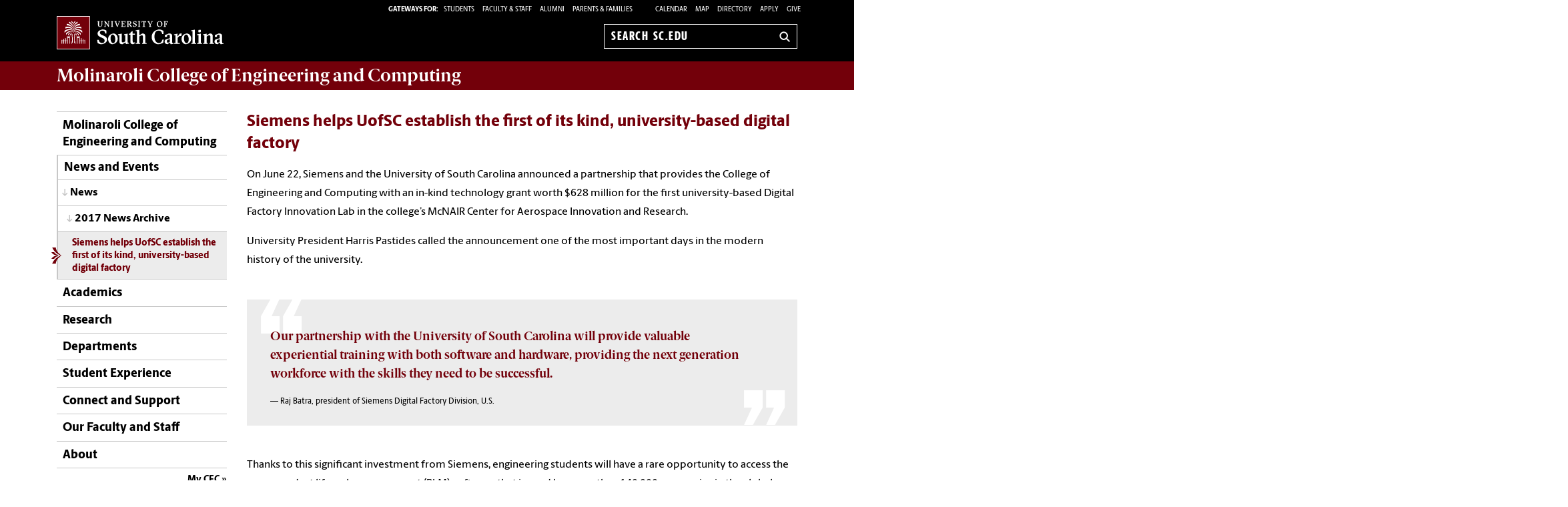

--- FILE ---
content_type: text/html; charset=UTF-8
request_url: https://www.sc.edu/study/colleges_schools/engineering_and_computing/news_events/news/2017/siemensarticle.php
body_size: 10691
content:
<!--[if lt IE 7]> <html class="no-js ie6 oldie" lang="en"> <![endif]--><!--[if IE 7]> <html class="no-js ie7 oldie" lang="en"> <![endif]--><!--[if IE 8]> <html class="no-js ie8 oldie" lang="en"> <![endif]--><!--[if gt IE 8]><!--><!DOCTYPE HTML><html class="no-js" lang="en"><!--<![endif]-->
   <head>
      <meta http-equiv="Content-Type" content="text/html; charset=UTF-8">
      <title>Siemens helps UofSC establish the first of its kind, university-based digital factory - Molinaroli College of Engineering and Computing | University of South Carolina</title>
      <link rel="stylesheet" href="/_global_resources/css/flexslider.css">
      <meta charset="utf-8">
      <meta http-equiv="X-UA-Compatible" content="IE=edge,chrome=1">
      	
      		
      <meta name="keywords" content="universities, colleges, University of South Carolina, USC, SC, UofSC, College of Engineering and Computing,manufacturing, research, education, Siemens, engineering">
      		
      <meta name="description" content="On June 22, Siemens and the University of South Carolina announced a partnership that provides the College of Engineering and Computing with an in-kind technology grant worth $628 million for the first university-based Digital Factory Innovation Lab in the college’s McNAIR Center for Aerospace Innovation and Research. ">
      		
      <meta name="author" content="">
      	
      	
      <meta name="viewport" content="width=device-width, initial-scale=1">
      <style>
	@font-face {
		font-family:'Berlingske Sans';
		src:	url('https://sc.edu/_global_resources/fonts/BerlingskeSans-Md.woff2') format('woff2'),
				url('https://sc.edu/_global_resources/fonts/BerlingskeSans-Md.woff') format('woff');
		font-weight: 500;
		font-style: normal;
		font-display: swap;
	}
	@font-face {
		font-family:'Berlingske Sans';
		src:	url('https://sc.edu/_global_resources/fonts/BerlingskeSans-XBd.woff2') format('woff2'),
				url('https://sc.edu/_global_resources/fonts/BerlingskeSans-XBd.woff') format('woff');
		font-weight: 800;
		font-style: normal;
		font-display: swap;
	}
	@font-face {
		font-family:'Berlingske Sans Extracondensed';
		src:	url('https://sc.edu/_global_resources/fonts/BerlingskeSansXCn-XBd.woff2') format('woff2'),
				url('https://sc.edu/_global_resources/fonts/BerlingskeSansXCn-XBd.woff') format('woff');
		font-weight: 800;
		font-style: normal;
		font-display: swap;
	}
	@font-face {
		font-family:'Berlingske Serif';
		src:    url('https://sc.edu/_global_resources/fonts/BerlingskeSerif-Bd.woff2') format('woff2'),
				url('https://sc.edu/_global_resources/fonts/BerlingskeSerif-Bd.woff') format('woff');
		font-weight: 700;
		font-display: swap;
	}
</style>
<link rel="preload" href="https://sc.edu/_global_resources/fonts/BerlingskeSansXCn-XBd.woff2" as="font" type="font/woff2" crossorigin="">
<link rel="preload" href="https://sc.edu/_global_resources/fonts/BerlingskeSans-XBd.woff2" as="font" type="font/woff2" crossorigin="">
<link rel="preload" href="https://sc.edu/_global_resources/fonts/BerlingskeSans-Md.woff2" as="font" type="font/woff2" crossorigin="">
<link rel="preload" href="https://sc.edu/_global_resources/fonts/BerlingskeSerif-Bd.woff2" as="font" type="font/woff2" crossorigin="">      <link rel="stylesheet" href="/_global_resources/css/global.css">
      <link rel="stylesheet" href="/study/colleges_schools/engineering_and_computing/_resources/css/site.css">
      <link rel="stylesheet" href="/_global_resources/css/jquery.fancybox.css">
      <link rel="stylesheet" href="/_global_resources/css/jquery.fancybox-buttons.css">
      <link rel="stylesheet" href="/_global_resources/css/mediaqueries.css"><script src="/_global_resources/js/libs/modernizr-2.0.6.min.js"></script><script src="/_global_resources/js/libs/respond.min.js"></script><script type="text/javascript" src="/_resources/js/direct-edit.js"></script>
      <script type="text/javascript">// <![CDATA[
var _gaq = _gaq || [];
  _gaq.push(['_setAccount', 'UA-37741067-1']);
  _gaq.push(['_trackPageview']);

  (function() {
    var ga = document.createElement('script'); ga.type = 'text/javascript'; ga.async = true;
    ga.src = ('https:' == document.location.protocol ? 'https://ssl' : 'http://www') + '.google-analytics.com/ga.js';
    var s = document.getElementsByTagName('script')[0]; s.parentNode.insertBefore(ga, s);
  })();
// ]]></script>
<link rel="preconnect" href="https://www.googletagmanager.com">
<link rel="preconnect" href="https://siteimproveanalytics.com">
<link rel="preconnect" href="https://www.clarity.ms">
<script async src="https://www.googletagmanager.com/gtag/js?id=G-L3YTP5R48L"></script>
<!-- Google Tag Manager -->
<script>(function(w,d,s,l,i){w[l]=w[l]||[];w[l].push({'gtm.start':
new Date().getTime(),event:'gtm.js'});var f=d.getElementsByTagName(s)[0],
j=d.createElement(s),dl=l!='dataLayer'?'&l='+l:'';j.async=true;j.src=
'https://www.googletagmanager.com/gtm.js?id='+i+dl;f.parentNode.insertBefore(j,f);
})(window,document,'script','dataLayer','GTM-NJ732CJ');</script>
<!-- Google tag (gtag.js) -->
<script>
  window.dataLayer = window.dataLayer || [];
  function gtag(){dataLayer.push(arguments);}
  gtag('js', new Date());

  gtag('config', 'G-L3YTP5R48L');
</script>
<!-- begin SiteImprove Tracking code -->
<script type="text/javascript">
/*<![CDATA[*/
(function() {
var sz = document.createElement('script'); sz.type = 'text/javascript'; sz.async = true;
sz.src = '//siteimproveanalytics.com/js/siteanalyze_66356667.js';
var s = document.getElementsByTagName('script')[0]; s.parentNode.insertBefore(sz, s);
})();
/*]]>*/
</script>
<!-- end SiteImprove Tracking code -->
<!-- Microsoft Clarity -->
<script type="text/javascript">
    (function(c,l,a,r,i,t,y){
        c[a]=c[a]||function(){(c[a].q=c[a].q||[]).push(arguments)};
        t=l.createElement(r);t.async=1;t.src="https://www.clarity.ms/tag/"+i;
        y=l.getElementsByTagName(r)[0];y.parentNode.insertBefore(t,y);
    })(window, document, "clarity", "script", "ia4g50cey0");
</script></head>
   <body><!-- Google Tag Manager (noscript) -->
<noscript><iframe src="https://www.googletagmanager.com/ns.html?id=GTM-NJ732CJ"
height="0" width="0" style="display:none;visibility:hidden"></iframe></noscript><a id="skiptocontent" href="#mainContent">Skip to Content</a>
      <section class="row">
         <header class="column grid_12 wrapper main-header">
            <div class="row main-header_top">
               <div class="column grid_4"><div id="logo">
	<a href="https://sc.edu">University of South Carolina Home</a>
	<div class="header-icons hide-for-medium">
		<button type="button" class="search-btn-mobile">Search University of South Carolina</button>
		<button type="button" class="menu-btn-mobile">University of South Carolina Navigation</button>
	</div>
</div>
</div>
               <form method="get" action="/search" id="search" class="hide-for-medium">
	<div class="search-wrapper">
		<label for="search-mobile" class="visuallyhidden">Search sc.edu</label>
		<input class="search-input" id="search-mobile" name="q" type="text" placeholder="Search sc.edu" />
		<input value="GO" type="submit" class="submit">
	</div>
</form>
               <div class="column grid_8">
                  <nav role="navigation">
                     <div class="banner-toolbox"><strong>Gateways For: </strong>
<ul class="banner-tools">
	<li><a href="https://www.sc.edu/students/"><span>STUDENTS </span></a></li>
	<li><a href="https://www.sc.edu/facultystaff/"><span>FACULTY &amp; STAFF</span></a></li>
	<li><a href="https://www.sc.edu/alumni/"><span>ALUMNI</span></a></li>
	<li><a href="https://www.sc.edu/parents/index.php">PARENTS &amp; FAMILIES</a></li>
</ul>
                        <ul class="banner-tools"><li><a href="https://www.sc.edu/calendar/uofsc/index.php">Calendar</a></li>
<li><a href="/visit/map">Map</a></li>
<li><a href="/about/directory/">Directory</a></li>
<li><a href="https://www.sc.edu/admissions-at-sc/applications/index.php">Apply</a></li>
                           <li><a class="give" href="/study/colleges_schools/engineering_and_computing/connect/giving/index.php">Give</a></li>
                        </ul>
                     </div>
                     <form method="get" action="/search/" id="search-desktop" role="search">
	<input value="013416120310277204335:wk85hzl5qdq" name="cx" type="hidden">
	<label for="search-dt" class="visuallyhidden">Search sc.edu</label>
	<input class="search-input" id="search-dt" name="q" type="text" placeholder="Search sc.edu">
	<input value="GO" type="submit" class="submit" title="sc.edu Search">
	<svg class="icon" viewBox="0 0 24 24" aria-hidden="true"><title>Search</title><g stroke-linecap="square" stroke-linejoin="miter" stroke-width="3" stroke="currentColor" fill="none" stroke-miterlimit="10"><line x1="22" y1="22" x2="15.656" y2="15.656"></line><circle cx="10" cy="10" r="8"></circle></g></svg>
</form></nav>
               </div>
            </div>
         </header>
         <div id="sidr" class="hide-for-medium" style="display:none;">
            <div class="sidr-inner">
               <nav class="mobile-nav"><ul><li class="first-item"><a href="/study/colleges_schools/engineering_and_computing/index.php">Molinaroli College of Engineering and Computing</a></li><li><a href="/study/colleges_schools/engineering_and_computing/news_events/index.php">News and Events</a><button class="plus" aria-expanded="false" aria-label="expand section"></button><ul class="level-two"><li><a href="/study/colleges_schools/engineering_and_computing/news_events/news/index.php">News</a><button class="plus" aria-expanded="false" aria-label="expand section"></button><ul class="level-three"><li><a href="/study/colleges_schools/engineering_and_computing/news_events/news/2021/index.php">2021 News Archive</a></li><li><a href="/study/colleges_schools/engineering_and_computing/news_events/news/2022/index.php">2022 News Archive</a></li><li><a href="/study/colleges_schools/engineering_and_computing/news_events/news/2023/index.php">2023 News Archive</a></li><li><a href="/study/colleges_schools/engineering_and_computing/news_events/news/2024/index.php">2024 News Archive </a></li></ul></li><li><a href="/study/colleges_schools/engineering_and_computing/news_events/socialmedia/index.php">Social Media</a></li></ul></li><li><a href="/study/colleges_schools/engineering_and_computing/academics/index.php">Academics</a><button class="plus" aria-expanded="false" aria-label="expand section"></button><ul class="level-two"><li><a href="/study/colleges_schools/engineering_and_computing/academics/undergraduate_programs/index.php">Undergraduate Programs</a><button class="plus" aria-expanded="false" aria-label="expand section"></button><ul class="level-three"><li><a href="/study/colleges_schools/engineering_and_computing/academics/undergraduate_programs/aerospace_engineering/index.php">Aerospace Engineering</a></li><li><a href="/study/colleges_schools/engineering_and_computing/academics/undergraduate_programs/biomedical_engineering/index.php">Biomedical Engineering</a></li><li><a href="/study/colleges_schools/engineering_and_computing/academics/undergraduate_programs/chemical_engineering/index.php">Chemical Engineering</a></li><li><a href="/study/colleges_schools/engineering_and_computing/academics/undergraduate_programs/civil_engineering/index.php">Civil Engineering</a></li><li><a href="/study/colleges_schools/engineering_and_computing/academics/undergraduate_programs/computer_engineering/index.php">Computer Engineering</a></li><li><a href="/study/colleges_schools/engineering_and_computing/academics/undergraduate_programs/computer_information_systems/index.php">Computer Information Systems</a></li><li><a href="/study/colleges_schools/engineering_and_computing/academics/undergraduate_programs/computer_science/index.php">Computer Science</a></li><li><a href="/study/colleges_schools/engineering_and_computing/academics/undergraduate_programs/electrical_engineering/index.php">Electrical Engineering</a></li><li><a href="/study/colleges_schools/engineering_and_computing/academics/undergraduate_programs/industrial_engineering/index.php">Industrial Engineering</a></li><li><a href="/study/colleges_schools/engineering_and_computing/academics/undergraduate_programs/integrated_information_technology/index.php">Integrated Information Technology</a></li><li><a href="/study/colleges_schools/engineering_and_computing/academics/undergraduate_programs/mechanical_engineering/index.php">Mechanical Engineering</a></li><li><a href="/study/colleges_schools/engineering_and_computing/academics/undergraduate_programs/undergraduate_minors/index.php">Undergraduate Minors</a></li><li><a href="/study/colleges_schools/engineering_and_computing/academics/undergraduate_programs/sales_engineering_course/index.php">Sales Engineering Course</a></li></ul></li><li><a href="/study/colleges_schools/engineering_and_computing/academics/accelerated_graduate_programs/index.php">Accelerated Graduate Programs</a></li><li><a href="/study/colleges_schools/engineering_and_computing/academics/graduate_programs/index.php">Graduate Programs</a><button class="plus" aria-expanded="false" aria-label="expand section"></button><ul class="level-three"><li><a href="/study/colleges_schools/engineering_and_computing/academics/graduate_programs/aerospace_engineering/index.php">Aerospace Engineering</a></li><li><a href="/study/colleges_schools/engineering_and_computing/academics/graduate_programs/artificial_intelligence_certificate/index.php">Artificial Intelligence Certificate</a></li><li><a href="/study/colleges_schools/engineering_and_computing/academics/graduate_programs/biomedical_engineering/index.php">Biomedical Engineering</a></li><li><a href="/study/colleges_schools/engineering_and_computing/academics/graduate_programs/chemical_engineering/index.php">Chemical Engineering</a></li><li><a href="/study/colleges_schools/engineering_and_computing/academics/graduate_programs/civil_engineering/index.php">Civil Engineering</a></li><li><a href="/study/colleges_schools/engineering_and_computing/academics/graduate_programs/computer_engineering/index.php">Computer Engineering</a></li><li><a href="/study/colleges_schools/engineering_and_computing/academics/graduate_programs/computer_science/index.php">Computer Science</a></li><li><a href="/study/colleges_schools/engineering_and_computing/academics/graduate_programs/cyber_security_certificate/index.php">Cyber Security Certificate</a></li><li><a href="/study/colleges_schools/engineering_and_computing/academics/graduate_programs/electrical_engineering/index.php">Electrical Engineering</a></li><li><a href="/study/colleges_schools/engineering_and_computing/academics/graduate_programs/engineering_management/index.php">Engineering Management</a></li><li><a href="/study/colleges_schools/engineering_and_computing/academics/graduate_programs/entrepreneurial_engineering/index.php">Entrepreneurial Engineering</a></li><li><a href="/study/colleges_schools/engineering_and_computing/academics/graduate_programs/health_information_technology/index.php">Health Information Technology</a></li><li><a href="/study/colleges_schools/engineering_and_computing/academics/graduate_programs/informatics/index.php">Informatics</a></li><li><a href="/study/colleges_schools/engineering_and_computing/academics/graduate_programs/information_technology/index.php">Information Technology</a></li><li><a href="/study/colleges_schools/engineering_and_computing/academics/graduate_programs/mechanical_engineering/index.php">Mechanical Engineering</a></li><li><a href="/study/colleges_schools/engineering_and_computing/academics/graduate_programs/nuclear_engineering/index.php">Nuclear Engineering</a></li><li><a href="/study/colleges_schools/engineering_and_computing/academics/graduate_programs/railway_engineering_certificate/index.php">Railway Engineering Certificate</a></li></ul></li><li><a href="/study/colleges_schools/engineering_and_computing/academics/distance_education/index.php">Distance Education</a></li><li><a href="/study/colleges_schools/engineering_and_computing/academics/admissions_and_aid/index.php">Admissions and Aid</a><button class="plus" aria-expanded="false" aria-label="expand section"></button><ul class="level-three"><li><a href="/study/colleges_schools/engineering_and_computing/academics/admissions_and_aid/undergraduate_admissions/index.php">Undergraduate Admissions</a><button class="plus" aria-expanded="false" aria-label="expand section"></button><ul class="level-four"><li><a href="/study/colleges_schools/engineering_and_computing/academics/admissions_and_aid/undergraduate_admissions/prior_college_credits/index.php">Prior College Credits</a></li></ul></li><li><a href="/study/colleges_schools/engineering_and_computing/academics/admissions_and_aid/undergraduate_scholarships/index.php">Undergraduate Scholarships</a><button class="plus" aria-expanded="false" aria-label="expand section"></button><ul class="level-four"><li><a href="/study/colleges_schools/engineering_and_computing/academics/admissions_and_aid/undergraduate_scholarships/Freshmenapps.php">Freshmen: General Scholarship Application</a></li><li><a href="/study/colleges_schools/engineering_and_computing/academics/admissions_and_aid/undergraduate_scholarships/CTapps.php">Transfer and Current Students: General Scholarship Application</a></li><li><a href="/study/colleges_schools/engineering_and_computing/academics/admissions_and_aid/undergraduate_scholarships/CTseparatescholarships.php">Transfer and Current Students: Separate Application Scholarships</a></li></ul></li><li><a href="/study/colleges_schools/engineering_and_computing/academics/admissions_and_aid/graduate_admissions/index.php">Graduate Admissions</a></li><li><a href="/study/colleges_schools/engineering_and_computing/academics/admissions_and_aid/graduate_funding/index.php">Graduate Funding</a></li></ul></li><li><a href="/study/colleges_schools/engineering_and_computing/academics/transfer_programs/index.php">Transfer Programs</a></li></ul></li><li><a href="/study/colleges_schools/engineering_and_computing/research/index.php">Research</a><button class="plus" aria-expanded="false" aria-label="expand section"></button><ul class="level-two"><li><a href="/study/colleges_schools/engineering_and_computing/research/research_activity/index.php">Research Activity</a></li><li><a href="/study/colleges_schools/engineering_and_computing/research/research_centers_and_institutes/index.php">Research Centers and Institutes</a><button class="plus" aria-expanded="false" aria-label="expand section"></button><ul class="level-three"><li><a href="/study/colleges_schools/engineering_and_computing/research/research_centers_and_institutes/artificial_intelligence_institute/index.php">Artificial Intelligence Institute</a></li><li><a href="/study/colleges_schools/engineering_and_computing/research/research_centers_and_institutes/center_for_predictive_maintenance/index.php">Center&nbsp;for Predictive Maintenance</a><button class="plus" aria-expanded="false" aria-label="expand section"></button><ul class="level-four"><li><a href="/study/colleges_schools/engineering_and_computing/research/research_centers_and_institutes/center_for_predictive_maintenance/about/index.php">About</a></li><li><a href="/study/colleges_schools/engineering_and_computing/research/research_centers_and_institutes/center_for_predictive_maintenance/testingcapabilites/index.php">Testing Capabilities</a></li><li><a href="/study/colleges_schools/engineering_and_computing/research/research_centers_and_institutes/center_for_predictive_maintenance/researchprojects/index.php">Research Projects</a></li><li><a href="/study/colleges_schools/engineering_and_computing/research/research_centers_and_institutes/center_for_predictive_maintenance/publications/index.php">Publications</a></li><li><a href="/study/colleges_schools/engineering_and_computing/research/research_centers_and_institutes/center_for_predictive_maintenance/ourpeople/index.php">Our People</a><button class="plus" aria-expanded="false" aria-label="expand section"></button><ul class="level-five"><li><a href="/study/colleges_schools/engineering_and_computing/research/research_centers_and_institutes/center_for_predictive_maintenance/ourpeople/alumni.php">CPM Alumni</a></li></ul></li></ul></li><li><a href="/study/colleges_schools/engineering_and_computing/research/research_centers_and_institutes/cercas/index.php">Center for Rational Catalyst Synthesis (CERCAS)</a></li><li><a href="/study/colleges_schools/engineering_and_computing/research/research_centers_and_institutes/hydrogen_fuel_cell_center/index.php">Hydrogen and Fuel Cell Center</a><button class="plus" aria-expanded="false" aria-label="expand section"></button><ul class="level-four"><li><a href="/study/colleges_schools/engineering_and_computing/research/research_centers_and_institutes/hydrogen_fuel_cell_center/team/index.php">Members of the Team</a></li><li><a href="/study/colleges_schools/engineering_and_computing/research/research_centers_and_institutes/hydrogen_fuel_cell_center/ourresearch/index.php">Our Research</a></li><li><a href="/study/colleges_schools/engineering_and_computing/research/research_centers_and_institutes/hydrogen_fuel_cell_center/about/index.php">About Fuel Cells</a></li></ul></li><li><a href="https://research.cec.sc.edu/sage">SAGE: Strategic Approaches to the Generation of Electricity</a></li><li><a href="/study/colleges_schools/engineering_and_computing/research/research_centers_and_institutes/xps/index.php">X-Ray Photoelectron Spectroscopy</a><button class="plus" aria-expanded="false" aria-label="expand section"></button><ul class="level-four"><li><a href="/study/colleges_schools/engineering_and_computing/research/research_centers_and_institutes/xps/pricelist/index.php">XPS Price List</a></li></ul></li><li><a href="/study/colleges_schools/engineering_and_computing/research/research_centers_and_institutes/nuclear_science_and_energy/index.php">Nuclear Science and Energy</a></li><li><a href="/study/colleges_schools/engineering_and_computing/research/research_centers_and_institutes/solid_oxide_fuel_cells/index.php">Solid Oxide Fuel Cell Center</a></li><li><a href="/study/colleges_schools/engineering_and_computing/research/research_centers_and_institutes/catalysis_for_renewable_fuels/index.php">Catalysis for Renewable Fuels</a></li><li><a href="/study/colleges_schools/engineering_and_computing/research/research_centers_and_institutes/multifunctional_materials_structures/index.php">Multifunctional Materials and Structures</a></li><li><a href="/study/colleges_schools/engineering_and_computing/research/research_centers_and_institutes/center_for_electrochemical_engineering/index.php">Center for Electrochemical Engineering</a></li><li><a href="/study/colleges_schools/engineering_and_computing/research/research_centers_and_institutes/center_for_mechanics_materials_and_nondestructive_evaluation/index.php">Center for Mechanics, Materials and Non-Destructive Evaluation</a></li><li><a href="/study/colleges_schools/engineering_and_computing/research/research_centers_and_institutes/center_information_assurance_engineering/index.php">Center for Information Assurance Engineering</a></li></ul></li><li><a href="/study/colleges_schools/engineering_and_computing/research/research_directory/index.php">Research Directory</a></li></ul></li><li><a href="/study/colleges_schools/engineering_and_computing/departments/index.php">Departments</a><button class="plus" aria-expanded="false" aria-label="expand section"></button><ul class="level-two"><li><a href="/study/colleges_schools/engineering_and_computing/departments/biomedical_engineering/index.php">Biomedical Engineering</a><button class="plus" aria-expanded="false" aria-label="expand section"></button><ul class="level-three"><li><a href="/study/colleges_schools/engineering_and_computing/departments/biomedical_engineering/our_academics/index.php">Our Academics</a></li><li><a href="/study/colleges_schools/engineering_and_computing/departments/biomedical_engineering/our_people/index.php">Our People</a></li><li><a href="/study/colleges_schools/engineering_and_computing/departments/biomedical_engineering/our_research/index.php">Our Research</a><button class="plus" aria-expanded="false" aria-label="expand section"></button><ul class="level-four"><li><a href="/study/colleges_schools/engineering_and_computing/departments/biomedical_engineering/our_research/our_labs/index.php">Our Labs and Groups</a></li><li><a href="/study/colleges_schools/engineering_and_computing/departments/biomedical_engineering/our_research/core_facilities/index.php">Core Facilities</a></li></ul></li></ul></li><li><a href="/study/colleges_schools/engineering_and_computing/departments/chemical_engineering/index.php">Chemical Engineering</a><button class="plus" aria-expanded="false" aria-label="expand section"></button><ul class="level-three"><li><a href="/study/colleges_schools/engineering_and_computing/departments/chemical_engineering/our_academics/index.php">Our Academics</a></li><li><a href="/study/colleges_schools/engineering_and_computing/departments/chemical_engineering/our_people/index.php">Our People</a></li><li><a href="/study/colleges_schools/engineering_and_computing/departments/chemical_engineering/our_research/index.php">Our Research</a><button class="plus" aria-expanded="false" aria-label="expand section"></button><ul class="level-four"><li><a href="/study/colleges_schools/engineering_and_computing/departments/chemical_engineering/our_research/labs_groups/index.php">Our Labs and Groups</a></li><li><a href="/study/colleges_schools/engineering_and_computing/departments/chemical_engineering/our_research/reu/index.php">Research Experience for Undergraduates</a></li></ul></li></ul></li><li><a href="/study/colleges_schools/engineering_and_computing/departments/civil_and_environmental_engineering/index.php">Civil and Environmental Engineering</a><button class="plus" aria-expanded="false" aria-label="expand section"></button><ul class="level-three"><li><a href="/study/colleges_schools/engineering_and_computing/departments/civil_and_environmental_engineering/our_academics/index.php">Our Academics</a></li><li><a href="/study/colleges_schools/engineering_and_computing/departments/civil_and_environmental_engineering/our_people/index.php">Our People</a></li><li><a href="/study/colleges_schools/engineering_and_computing/departments/civil_and_environmental_engineering/our_research/index.php">Our Research</a><button class="plus" aria-expanded="false" aria-label="expand section"></button><ul class="level-four"><li><a href="/study/colleges_schools/engineering_and_computing/departments/civil_and_environmental_engineering/our_research/our_labs/index.php">Our Labs and Groups</a></li></ul></li></ul></li><li><a href="/study/colleges_schools/engineering_and_computing/departments/computer_science_and_engineering/index.php">Computer Science and Engineering</a><button class="plus" aria-expanded="false" aria-label="expand section"></button><ul class="level-three"><li><a href="/study/colleges_schools/engineering_and_computing/departments/computer_science_and_engineering/our_academics/index.php">Our Academics</a></li><li><a href="/study/colleges_schools/engineering_and_computing/departments/computer_science_and_engineering/our_people/index.php">Our People</a></li><li><a href="/study/colleges_schools/engineering_and_computing/departments/computer_science_and_engineering/our_research/index.php">Our Research</a><button class="plus" aria-expanded="false" aria-label="expand section"></button><ul class="level-four"><li><a href="/study/colleges_schools/engineering_and_computing/departments/computer_science_and_engineering/our_research/our_labs/index.php">Our Labs and Groups</a></li></ul></li></ul></li><li><a href="/study/colleges_schools/engineering_and_computing/departments/electrical_engineering/index.php">Electrical Engineering</a><button class="plus" aria-expanded="false" aria-label="expand section"></button><ul class="level-three"><li><a href="/study/colleges_schools/engineering_and_computing/departments/electrical_engineering/our_academics/index.php">Our Academics</a></li><li><a href="/study/colleges_schools/engineering_and_computing/departments/electrical_engineering/our_people/index.php">Our People</a></li><li><a href="/study/colleges_schools/engineering_and_computing/departments/electrical_engineering/our_research/index.php">Our Research</a><button class="plus" aria-expanded="false" aria-label="expand section"></button><ul class="level-four"><li><a href="/study/colleges_schools/engineering_and_computing/departments/electrical_engineering/our_research/our_labs/index.php">Our Labs and Groups</a><button class="plus" aria-expanded="false" aria-label="expand section"></button><ul class="level-five"><li><a href="/study/colleges_schools/engineering_and_computing/departments/electrical_engineering/our_research/our_labs/resilient_systems_lab/index.php">Resilient Systems Lab</a><button class="plus" aria-expanded="false" aria-label="expand section"></button><ul class="level-six"><li><a href="/study/colleges_schools/engineering_and_computing/departments/electrical_engineering/our_research/our_labs/resilient_systems_lab/focus.php">Research Focus</a></li><li><a href="/study/colleges_schools/engineering_and_computing/departments/electrical_engineering/our_research/our_labs/resilient_systems_lab/researchstaff.php">Research Staff</a></li><li><a href="/study/colleges_schools/engineering_and_computing/departments/electrical_engineering/our_research/our_labs/resilient_systems_lab/publications.php">Publications</a></li></ul></li><li><a href="/study/colleges_schools/engineering_and_computing/departments/electrical_engineering/our_research/our_labs/wireless_science_engineering/index.php">Wireless Science and Engineering Lab</a><button class="plus" aria-expanded="false" aria-label="expand section"></button><ul class="level-six"><li><a href="/study/colleges_schools/engineering_and_computing/departments/electrical_engineering/our_research/our_labs/wireless_science_engineering/focus.php">Focus and Capabilities</a></li><li><a href="/study/colleges_schools/engineering_and_computing/departments/electrical_engineering/our_research/our_labs/wireless_science_engineering/projects/index.php">Project Overviews</a><button class="plus" aria-expanded="false" aria-label="expand section"></button><ul class="level-seven"><li><a href="/study/colleges_schools/engineering_and_computing/departments/electrical_engineering/our_research/our_labs/wireless_science_engineering/projects/nasaproject2.php">NASA Project (Phase 2)</a></li><li><a href="/study/colleges_schools/engineering_and_computing/departments/electrical_engineering/our_research/our_labs/wireless_science_engineering/projects/nasaproject1.php">Nasa Project (Phase 1)</a></li><li><a href="/study/colleges_schools/engineering_and_computing/departments/electrical_engineering/our_research/our_labs/wireless_science_engineering/projects/nsfproject2.php">NSF Project 2</a></li><li><a href="/study/colleges_schools/engineering_and_computing/departments/electrical_engineering/our_research/our_labs/wireless_science_engineering/projects/nsfproject1.php">NSF Project 1</a></li></ul></li><li><a href="/study/colleges_schools/engineering_and_computing/departments/electrical_engineering/our_research/our_labs/wireless_science_engineering/researchstaff.php">Research Staff</a></li><li><a href="/study/colleges_schools/engineering_and_computing/departments/electrical_engineering/our_research/our_labs/wireless_science_engineering/publications.php">Publications</a></li></ul></li></ul></li></ul></li></ul></li><li><a href="/study/colleges_schools/engineering_and_computing/departments/integrated_information_technology/index.php">Integrated Information Technology</a><button class="plus" aria-expanded="false" aria-label="expand section"></button><ul class="level-three"><li><a href="/study/colleges_schools/engineering_and_computing/departments/integrated_information_technology/our_academics/index.php">Our Academics</a></li><li><a href="/study/colleges_schools/engineering_and_computing/departments/integrated_information_technology/our_people/index.php">Our People</a></li><li><a href="/study/colleges_schools/engineering_and_computing/departments/integrated_information_technology/our_research/index.php">Our Research</a></li></ul></li><li><a href="/study/colleges_schools/engineering_and_computing/departments/interprofessional_programs/index.php">Interprofessional Programs</a></li><li><a href="/study/colleges_schools/engineering_and_computing/departments/mechanical_engineering/index.php">Mechanical Engineering</a><button class="plus" aria-expanded="false" aria-label="expand section"></button><ul class="level-three"><li><a href="/study/colleges_schools/engineering_and_computing/departments/mechanical_engineering/our_academics/index.php">Our Academics</a></li><li><a href="/study/colleges_schools/engineering_and_computing/departments/mechanical_engineering/our_people/index.php">Our People</a><button class="plus" aria-expanded="false" aria-label="expand section"></button><ul class="level-four"><li><a href="/study/colleges_schools/engineering_and_computing/departments/mechanical_engineering/our_people/mechanical_advisory_board/index.php">Mechanical Engineering Advisory Board</a></li></ul></li><li><a href="/study/colleges_schools/engineering_and_computing/departments/mechanical_engineering/our_research/index.php">Our Research</a><button class="plus" aria-expanded="false" aria-label="expand section"></button><ul class="level-four"><li><a href="/study/colleges_schools/engineering_and_computing/departments/mechanical_engineering/our_research/our_labs/index.php">Our Labs and Groups</a><button class="plus" aria-expanded="false" aria-label="expand section"></button><ul class="level-five"><li><a href="/study/colleges_schools/engineering_and_computing/departments/mechanical_engineering/our_research/our_labs/htemel/index.php"><span>High Temperature Electrochemical Materials and Energy Lab</span><br /></a><button class="plus" aria-expanded="false" aria-label="expand section"></button><ul class="level-six"><li><a href="/study/colleges_schools/engineering_and_computing/departments/mechanical_engineering/our_research/our_labs/htemel/research.php">Our Research</a></li><li><a href="/study/colleges_schools/engineering_and_computing/departments/mechanical_engineering/our_research/our_labs/htemel/people.php">Our People</a></li><li><a href="/study/colleges_schools/engineering_and_computing/departments/mechanical_engineering/our_research/our_labs/htemel/publications.php">Publications</a></li><li><a href="/study/colleges_schools/engineering_and_computing/departments/mechanical_engineering/our_research/our_labs/htemel/grants.php">Grants</a></li><li><a href="/study/colleges_schools/engineering_and_computing/departments/mechanical_engineering/our_research/our_labs/htemel/opening.php">Job Opening</a></li></ul></li></ul></li></ul></li></ul></li></ul></li><li><a href="/study/colleges_schools/engineering_and_computing/student_experience/index.php">Student Experience</a><button class="plus" aria-expanded="false" aria-label="expand section"></button><ul class="level-two"><li><a href="/study/colleges_schools/engineering_and_computing/student_experience/career_center/index.php">Career Center</a><button class="plus" aria-expanded="false" aria-label="expand section"></button><ul class="level-three"><li><a href="/study/colleges_schools/engineering_and_computing/student_experience/career_center/contact_us/index.php">Contact Us</a></li></ul></li><li><a href="/study/colleges_schools/engineering_and_computing/student_experience/living_learning_community/index.php">Living and Learning Community</a></li><li><a href="/study/colleges_schools/engineering_and_computing/student_experience/student_organizations/index.php">Student Organizations</a></li><li><a href="/study/colleges_schools/engineering_and_computing/student_experience/undergraduate_research/index.php">Undergraduate Research</a><button class="plus" aria-expanded="false" aria-label="expand section"></button><ul class="level-three"><li><a href="/study/colleges_schools/engineering_and_computing/student_experience/undergraduate_research/mcnair_fellows/index.php">McNAIR Fellowship Program</a></li></ul></li><li><a href="/study/colleges_schools/engineering_and_computing/student_experience/undergraduate_success/index.php">Undergraduate Success</a><button class="plus" aria-expanded="false" aria-label="expand section"></button><ul class="level-three"><li><a href="/study/colleges_schools/engineering_and_computing/student_experience/undergraduate_success/peer_mentorship/index.php">Peer Mentorship</a></li><li><a href="/study/colleges_schools/engineering_and_computing/student_experience/undergraduate_success/advising/index.php">Advising</a></li><li><a href="/study/colleges_schools/engineering_and_computing/student_experience/undergraduate_success/tutoring/index.php">Tutoring</a></li></ul></li><li><a href="/study/colleges_schools/engineering_and_computing/student_experience/first_gen_students/index.php">First Generation Students</a></li><li><a href="/study/colleges_schools/engineering_and_computing/student_experience/student_spaces/index.php">Student Spaces</a></li></ul></li><li><a href="/study/colleges_schools/engineering_and_computing/connect/index.php">Connect and Support</a><button class="plus" aria-expanded="false" aria-label="expand section"></button><ul class="level-two"><li><a href="/study/colleges_schools/engineering_and_computing/connect/visit/index.php">Visit</a><button class="plus" aria-expanded="false" aria-label="expand section"></button><ul class="level-three"><li><a title="Big Friday Tours" href="/study/colleges_schools/engineering_and_computing/connect/visit/tourbigfriday.php">Big Friday Tours </a></li><li><a href="/study/colleges_schools/engineering_and_computing/connect/visit/tourdaily.php">Daily College Tours</a></li></ul></li><li><a href="/study/colleges_schools/engineering_and_computing/connect/k-12_outreach/index.php">K-12 Outreach</a><button class="plus" aria-expanded="false" aria-label="expand section"></button><ul class="level-three"><li><a href="/study/colleges_schools/engineering_and_computing/connect/k-12_outreach/lead_academy/index.php">LEAD Academy</a></li><li><a href="/study/colleges_schools/engineering_and_computing/connect/k-12_outreach/competitions/index.php">Competitions</a></li><li><a href="/study/colleges_schools/engineering_and_computing/connect/k-12_outreach/teacher_development/index.php">Teacher Development</a></li><li><a href="/study/colleges_schools/engineering_and_computing/connect/k-12_outreach/middleschool_day/index.php">Middle School Day</a></li><li><a href="/study/colleges_schools/engineering_and_computing/connect/k-12_outreach/daughter_datenight/index.php">Daughter Date Night</a></li><li><a href="/study/colleges_schools/engineering_and_computing/connect/k-12_outreach/summer_camps/index.php">Summer Camps</a><button class="plus" aria-expanded="false" aria-label="expand section"></button><ul class="level-four"><li><a href="/study/colleges_schools/engineering_and_computing/connect/k-12_outreach/summer_camps/pmecs/index.php">PMECS</a><button class="plus" aria-expanded="false" aria-label="expand section"></button><ul class="level-five"><li><a href="/study/colleges_schools/engineering_and_computing/connect/k-12_outreach/summer_camps/pmecs/school_counselors/index.php">School Counselors</a></li><li><a href="/study/colleges_schools/engineering_and_computing/connect/k-12_outreach/summer_camps/pmecs/sponsors_giving/index.php">Sponsors and Giving</a></li></ul></li></ul></li><li><a href="/study/colleges_schools/engineering_and_computing/connect/k-12_outreach/open_house/index.php">Molinaroli College Open House</a></li></ul></li><li><a href="/study/colleges_schools/engineering_and_computing/connect/industry_partnerships/index.php">Industry Partnerships</a><button class="plus" aria-expanded="false" aria-label="expand section"></button><ul class="level-three"><li><a href="/study/colleges_schools/engineering_and_computing/connect/industry_partnerships/capstone_design_program/index.php">Capstone Design&nbsp;Experience</a></li><li><a href="/study/colleges_schools/engineering_and_computing/connect/industry_partnerships/hiring_our_students/index.php">Hiring Our Students</a></li><li><a href="/study/colleges_schools/engineering_and_computing/connect/industry_partnerships/scdot_certifications/index.php">SCDOT Certification</a><button class="plus" aria-expanded="false" aria-label="expand section"></button><ul class="level-four"><li><a href="/study/colleges_schools/engineering_and_computing/connect/industry_partnerships/scdot_certifications/registration_requirements.php">Class Dates, Registration &amp; Payment</a></li></ul></li></ul></li><li><a href="/study/colleges_schools/engineering_and_computing/connect/alumni/index.php">Alumni</a><button class="plus" aria-expanded="false" aria-label="expand section"></button><ul class="level-three"><li><a href="/study/colleges_schools/engineering_and_computing/connect/alumni/distinguished_alumni/index.php">Alumni Awards</a></li></ul></li><li><a href="/study/colleges_schools/engineering_and_computing/connect/giving/index.php">Giving</a><button class="plus" aria-expanded="false" aria-label="expand section"></button><ul class="level-three"><li><a href="/study/colleges_schools/engineering_and_computing/connect/giving/gibbons_legacy_society/index.php">Gibbons Society</a></li></ul></li></ul></li><li><a href="/study/colleges_schools/engineering_and_computing/faculty-staff/index.php">Our Faculty and Staff</a></li><li><a href="/study/colleges_schools/engineering_and_computing/about/index.php">About</a><button class="plus" aria-expanded="false" aria-label="expand section"></button><ul class="level-two"><li><a title="Our Leadership" href="/study/colleges_schools/engineering_and_computing/about/leadership/index.php">Our Leadership</a></li><li><a href="/study/colleges_schools/engineering_and_computing/about/partnership_council/index.php">Partnership Council</a></li><li><a title="Our History" href="/study/colleges_schools/engineering_and_computing/about/history/index.php">Our History</a></li><li><a title="Accreditation" href="/study/colleges_schools/engineering_and_computing/about/accreditation/index.php">Accreditation</a></li><li><a href="/study/colleges_schools/engineering_and_computing/about/strategic_engagement-and-access/index.php">Strategic Engagement and Access</a></li><li><a href="/study/colleges_schools/engineering_and_computing/about/location/index.php">Our Location</a></li><li><a href="/study/colleges_schools/engineering_and_computing/about/contact/index.php">Contact Us</a></li></ul></li><li class="internal-btn"><a href="https://www.sc.edu/study/colleges_schools/engineering_and_computing/internal/index.php">My CEC</a></li></ul>
<h1 class="menu-header">Tools &amp; Resources</h1>
<ol class="menu-list">
<li><a href="https://www.sc.edu/calendar/uofsc/index.php">Calendar</a></li>
<li><a href="https://www.sc.edu/visit/map/">Map</a></li>
<li><a href="https://www.sc.edu/about/directory/">Directory</a></li>
<li><a href="https://www.sc.edu/admissions-at-sc/applications/index.php">Apply</a></li>
<li><a onclick="_gaq.push(['_trackEvent', 'Give', 'Give Link', 'Clicked Link', 20, false]);" href="https://www.sc.edu/giving/index.php">Give</a></li>
<li><a onclick="_gaq.push(['_trackEvent', 'Gateway', 'Student Visit', 'Clicked',20, false]);" href="https://www.sc.edu/students/">Student Gateway</a></li>
<li><a onclick="_gaq.push(['_trackEvent', 'Gateway', 'Faculty Staff Visit', 'Clicked',20, false]);" href="https://www.sc.edu/facultystaff/">Faculty &amp; Staff Gateway</a></li>
<li><a onclick="_gaq.push(['_trackEvent', 'Gateway', 'Parents Visit', 'Clicked',20, false]);" href="https://www.sc.edu/parents/index.php">Parents &amp; Families Gateway</a></li>
<li><a onclick="_gaq.push(['_trackEvent', 'Gateway', 'Alumni Visit', 'Clicked',20, false]);" href="https://www.sc.edu/alumni/">Alumni Gateway</a></li>
</ol>
</nav>
            </div>
         </div>
      </section>
      <section class="row">
         <div class="column grid_12 wrapper" id="mainWrapper">
            <section class="branding"><h1><a title="Molinaroli College of Engineering and Computing" href="/study/colleges_schools/engineering_and_computing/index.php">Molinaroli College of <strong>Engineering and Computing</strong></a></h1>
<!-- 
<ul class="uniticons tt-wrapper">
<li><a class="location" title="Location" href="http://www.sc.edu/cgi-bin/uscmap/uscmap.cgi?type=number&amp;data=56">Location<span>Location</span></a></li>
<li><a class="contact" href="/study/colleges_schools/music/about/contact.php">Contact<span>Contact</span></a></li>
<li><a class="give" href="http://giving.sc.edu/areastosupport/collegesschools/collegeofnursing.aspx">Give<span>Give</span></a></li>
</ul>
 --></section>
            <section class="breadCrumbHolder module">
               <div id="breadCrumb" class="breadCrumb module">
                  <ul>
                     <li><a href="/" onclick="_gaq.push(['_trackEvent', ‘Breadcrumbs', ‘Breadcrumb Link', 'Clicked Link', 20, false]);">SC.edu</a></li>
                     <li><a href="/study/" onclick="_gaq.push(['_trackEvent', ‘Breadcrumbs', ‘Breadcrumb Link', 'Clicked Link', 20, false]);">Study</a></li>
                     <li><a href="/study/colleges_schools/" onclick="_gaq.push(['_trackEvent', ‘Breadcrumbs', ‘Breadcrumb Link', 'Clicked Link', 20, false]);">Colleges and Schools</a></li>
                     <li><a href="/study/colleges_schools/engineering_and_computing/" onclick="_gaq.push(['_trackEvent', ‘Breadcrumbs', ‘Breadcrumb Link', 'Clicked Link', 20, false]);">Molinaroli College of Engineering and Computing</a></li>
                     <li><a href="/study/colleges_schools/engineering_and_computing/news_events/" onclick="_gaq.push(['_trackEvent', ‘Breadcrumbs', ‘Breadcrumb Link', 'Clicked Link', 20, false]);">News and Events</a></li>
                     <li><a href="/study/colleges_schools/engineering_and_computing/news_events/news/" onclick="_gaq.push(['_trackEvent', ‘Breadcrumbs', ‘Breadcrumb Link', 'Clicked Link', 20, false]);">News</a></li>
                     <li><a href="/study/colleges_schools/engineering_and_computing/news_events/news/2017/" onclick="_gaq.push(['_trackEvent', ‘Breadcrumbs', ‘Breadcrumb Link', 'Clicked Link', 20, false]);">2017 News Archive</a></li>
                     <li>Siemens helps UofSC establish the first of its kind, university-based digital factory</li>
                  </ul>
               </div>
            </section>
            <div class="row" id="main">
               <section class="column grid_3">
                  <header>
                     <nav id="mainnav">
                        <ul class="toplevel"><li class="first-item"><a href="/study/colleges_schools/engineering_and_computing/index.php">Molinaroli College of Engineering and Computing</a></li>
<li><a href="/study/colleges_schools/engineering_and_computing/news_events/index.php">News and Events</a></li>
<li><a href="/study/colleges_schools/engineering_and_computing/academics/index.php">Academics</a></li>
<li><a href="/study/colleges_schools/engineering_and_computing/research/index.php">Research</a></li>
<li><a href="/study/colleges_schools/engineering_and_computing/departments/index.php">Departments</a></li>
<li><a href="/study/colleges_schools/engineering_and_computing/student_experience/index.php">Student Experience</a></li>
<li><a href="/study/colleges_schools/engineering_and_computing/connect/index.php">Connect and Support</a></li>
<li><a href="/study/colleges_schools/engineering_and_computing/faculty-staff/index.php">Our Faculty and Staff</a></li>
<li><a href="/study/colleges_schools/engineering_and_computing/about/index.php">About</a></li>
<li class="internal-btn"><a href="https://www.sc.edu/study/colleges_schools/engineering_and_computing/internal/index.php">My CEC</a></li></ul>
                        <ul class="sublevel">
                           <li><a href="/study/colleges_schools/engineering_and_computing/news_events/news/">News</a><ul class="sublevel">
                                 <li><a href="/study/colleges_schools/engineering_and_computing/news_events/news/2017/">2017 News Archive</a><ul id="not_parent" title="/news_events/news/2017/" class="currentlevel">
                                       <li><a href="/study/colleges_schools/engineering_and_computing/news_events/news/2017/siemensarticle.php">Siemens helps UofSC establish the first of its kind, university-based digital factory</a></li>
                                    </ul>
                                 </li>
                              </ul>
                           </li>
                        </ul><script type="text/javascript">
					var ouHideLocal = false;
					var ouSubSite = "/study/colleges_schools/engineering_and_computing";
					var ouDirName = "/study/colleges_schools/engineering_and_computing/news_events/news/2017/";
					var ouFileName = "siemensarticle.php";
				</script></nav>
                  </header>
               </section>
               <section class="column grid_9">
                  <div id="mainContent">
                     <h2>Siemens helps UofSC establish the first of its kind, university-based digital factory</h2>
                     <section class="content-body">
                        <div class="row row">
                           <div class="column grid_9">
                              			
                              <p>On June 22, Siemens and the University of South Carolina announced a partnership that
                                 provides the College of Engineering and Computing with an in-kind technology grant
                                 worth $628 million for the first university-based Digital Factory Innovation Lab in
                                 the college’s McNAIR Center for Aerospace Innovation and Research.</p>
                              
                              <p>University President Harris Pastides called the announcement one of the most important
                                 days in the modern history of the university.</p>
                              
                              <blockquote>
                                 
                                 <p>Our partnership with the University of South Carolina will provide valuable experiential
                                    training with both software and hardware, providing the next generation workforce
                                    with the skills they need to be successful.</p>
                                 
                                 <p>—&nbsp;Raj Batra, president of Siemens Digital Factory Division, U.S.</p>
                                 </blockquote>
                              
                              <p>Thanks to this significant investment from Siemens, engineering students will have
                                 a rare opportunity to access the same product lifecycle management (PLM) software
                                 that is used by more than 140,000 companies in the global manufacturing industry.
                                 Students will also use Siemens automation and controls hardware. This kind of academic
                                 partnership will help give students the experience they need as they compete for the
                                 high-tech, advanced manufacturing jobs of today and in the future.</p>
                              
                              <p>“I’m excited for the college and the extraordinary opportunity that is being presented
                                 to our students,” says Hossein Haj-Hariri, dean of the College of Engineering and
                                 Computing. “It’s important for our students to gain hands-on experience with industry-standard
                                 software and hardware so that after graduation, they will be well on their way to
                                 becoming the skilled, agile engineers needed in many industries. Our graduates will
                                 be able to help solve the engineering problems that we haven’t even heard about yet.”</p>
                              
                              <p>Haj-Hariri believes that an experiential approach to educating students in engineering
                                 and computing is essential to the development of critical thinking that graduates
                                 need in order to have successful careers. Software and hardware such as those from
                                 Siemens develop better context in the college’s curricula to introduce the advanced
                                 topics of today’s engineering and computing to students. They also motivate and engage
                                 the students in the process of learning the foundational knowledge that underpins
                                 the engineering and computing fields of tomorrow.</p>
                              
                              <p>USC’s McNAIR Center for Aerospace Innovation and Research, which offers aerospace
                                 education, research, outreach and economic engagement for more than 500 aerospace-related
                                 companies in S.C., will use Siemens hardware and software for student research projects
                                 and industry partnerships. The McNAIR Center has advanced robotics and machine handling
                                 capability, and the new digital factory will nicely complement these with a host of
                                 Siemens hardware supporting three distinct areas. They include a picker robot for
                                 handling applications, a roller picker robot for pick and place applications, and
                                 a general-purpose robot controlled by a Siemens Programmable Logic Controller (PLC).</p>
                              
                              <p>The aerospace industry in S.C. has experienced an 11.4 percent employment growth rate
                                 since 2010. The industry also has an annual economic impact of more than $19 billion,
                                 according to the S.C. Department of Commerce.</p>
                              
                              <p>“Our partnership with the University of South Carolina will provide valuable experiential
                                 training with both software and hardware, providing the next generation workforce
                                 with the skills they need to be successful,” says Raj Batra, president of Siemens
                                 Digital Factory Division, U.S. “Siemens is proud of the almost $1 billion in in-kind
                                 grants we’ve invested in South Carolina, and through this partnership, we are helping
                                 to close the skills gap.”</p>
                              
                              <p>Here’s the full <a href="http://sc.edu/uofsc/posts/2017/06/siemens_investment_cec.php#.WWzF4caZNuh">press release</a> about the Siemens partnership with remarks from USC President Harris Pastides and
                                 Governor Henry McMaster.</p>
                              
                              <p>&nbsp;</p>
                              
                              		</div>
                        </div>
                     </section>
                  </div>
               </section>
            </div>
            <section id="inner" class="row">
               <div class="column grid_12">
                  <footer>
                     <h1>
                        <ftr_sitename>Molinaroli College of<strong> Engineering and Computing</strong>
                           </ftr_sitename>
                     </h1>
                     <ul class="uniticons">
                        <li><a class="location" href="/study/colleges_schools/engineering_and_computing/about/location/index.php">Location</a></li>
                        <li><a class="contact" href="/study/colleges_schools/engineering_and_computing/about/contact/index.php">Contact</a></li>
                        <li><a class="give" href="/study/colleges_schools/engineering_and_computing/connect/giving/index.php">Give</a></li>
                        <li><a class="unit-social" href="/study/colleges_schools/engineering_and_computing/news_events/socialmedia/index.php">Social Media</a></li>
                     </ul>
                  </footer>
               </div>
               <hr>
            </section>
         </div>
      </section>
      <footer id="logo-footer" role="contentinfo">
	<nav aria-label="footer">
		<div id="sitemap">
			<div class="row">
				<div class="column grid_12">
					<div class="row">
						<div class="column grid_6">
							<a href="https://sc.edu/" class="logo" title="University of South Carolina">
								<img src="https://assets.sc.edu/_global_resources/img/usc_logo_horizontal_rgb_k_rev.svg" alt="University of South Carolina Home">
							</a>
						</div>
						<div class="column grid_6 uofsc-social">
							<!-- <h2 class="">#UofSC</h2> -->
							<ul class="uofsc-social_list">
								<li><a href="https://www.facebook.com/uofsc" target="_blank" aria-labelledby="social-facebook" rel="noopener">
									<svg xmlns="http://www.w3.org/2000/svg" viewBox="0 0 30 30" class="uofsc-social_icon icon" role="img"><title id="social-facebook">USC Facebook</title><path class="cls-1" d="M15,1A14,14,0,1,1,1,15,14,14,0,0,1,15,1m0-1A15,15,0,1,0,30,15,15,15,0,0,0,15,0Z"/><path class="cls-1" d="M13.1,29.48V19.15H9.35V14.87H13.1V11.61c0-3.7,2.21-5.75,5.59-5.75A22.61,22.61,0,0,1,22,6.15V9.79H20.14a2.14,2.14,0,0,0-2.42,2.31v2.77h4.11l-.66,4.28H17.72V29.48Z"/></svg>
								</a></li>
								<li><a href="https://www.instagram.com/uofsc/?hl=en" target="_blank" aria-labelledby="social-instagram" rel="noopener">
									<svg xmlns="http://www.w3.org/2000/svg" viewBox="0 0 30 30" class="uofsc-social_icon icon" role="img"><title id="social-instagram">USC Instagram</title><path class="cls-1" d="M15,1A14,14,0,1,1,1,15,14,14,0,0,1,15,1m0-1A15,15,0,1,0,30,15,15,15,0,0,0,15,0Z"/><path class="cls-1" d="M15,6c-2.44,0-2.75,0-3.71.06a6.66,6.66,0,0,0-2.19.41,4.42,4.42,0,0,0-1.59,1,4.37,4.37,0,0,0-1,1.6,6.78,6.78,0,0,0-.42,2.18c0,1,0,1.27,0,3.71s0,2.75,0,3.71a6.78,6.78,0,0,0,.42,2.18,4.37,4.37,0,0,0,1,1.6,4.42,4.42,0,0,0,1.59,1,6.9,6.9,0,0,0,2.19.42c1,0,1.27.05,3.71.05s2.75,0,3.71-.05a6.78,6.78,0,0,0,2.18-.42,4.6,4.6,0,0,0,2.64-2.64A6.78,6.78,0,0,0,24,18.71c0-1,.05-1.27.05-3.71s0-2.75-.05-3.71a6.78,6.78,0,0,0-.42-2.18,4.6,4.6,0,0,0-2.64-2.64,6.54,6.54,0,0,0-2.18-.41C17.75,6,17.44,6,15,6m0,1.62c2.4,0,2.69,0,3.64,0A5.41,5.41,0,0,1,20.31,8,3.08,3.08,0,0,1,22,9.69a5.12,5.12,0,0,1,.31,1.67c0,1,.05,1.24.05,3.64s0,2.69-.05,3.64A5.12,5.12,0,0,1,22,20.31,3.08,3.08,0,0,1,20.31,22a5.12,5.12,0,0,1-1.67.31c-.95,0-1.24.05-3.64.05s-2.69,0-3.64-.05A5.12,5.12,0,0,1,9.69,22,3.08,3.08,0,0,1,8,20.31a5.12,5.12,0,0,1-.31-1.67c0-.95,0-1.24,0-3.64s0-2.69,0-3.64A5.12,5.12,0,0,1,8,9.69,3.08,3.08,0,0,1,9.69,8a5.41,5.41,0,0,1,1.67-.31c1,0,1.24,0,3.64,0"/><path class="cls-1" d="M15,18a3,3,0,1,1,3-3,3,3,0,0,1-3,3m0-7.62A4.62,4.62,0,1,0,19.62,15,4.62,4.62,0,0,0,15,10.38"/><path class="cls-1" d="M20.88,10.2A1.08,1.08,0,1,1,19.8,9.12a1.08,1.08,0,0,1,1.08,1.08"/></svg>
								</a></li>
								<li><a href="https://x.com/uofsc" target="_blank" aria-labelledby="social-x" rel="noopener">
<!-- 									<svg xmlns="http://www.w3.org/2000/svg" viewBox="0 0 30 30" class="uofsc-social_icon icon" role="img"><title id="social-x">USC Twitter</title><path class="cls-1" d="M15,1A14,14,0,1,1,1,15,14,14,0,0,1,15,1m0-1A15,15,0,1,0,30,15,15,15,0,0,0,15,0Z"/><path class="cls-1" d="M21.87,11.85c0,.15,0,.31,0,.47,0,4.86-3.45,10.46-9.77,10.46a9.19,9.19,0,0,1-5.26-1.65,5.56,5.56,0,0,0,.82.05,6.56,6.56,0,0,0,4.26-1.57,3.48,3.48,0,0,1-3.21-2.56,2.81,2.81,0,0,0,.65.07,3,3,0,0,0,.9-.13,3.62,3.62,0,0,1-2.75-3.6v-.05a3.2,3.2,0,0,0,1.56.46,3.74,3.74,0,0,1-1.53-3.06A3.93,3.93,0,0,1,8,8.89a9.54,9.54,0,0,0,7.08,3.84,3.86,3.86,0,0,1-.09-.84,3.56,3.56,0,0,1,3.43-3.67,3.32,3.32,0,0,1,2.51,1.16,6.73,6.73,0,0,0,2.18-.89,3.67,3.67,0,0,1-1.51,2,6.6,6.6,0,0,0,2-.58,7.28,7.28,0,0,1-1.71,1.91"/></svg> -->
									<svg xmlns="http://www.w3.org/2000/svg" viewBox="0 0 30 30" class="uofsc-social_icon icon">
  <title id="social-x">USC X</title>
  <path class="cls-1" d="M15,1A14,14,0,1,1,1,15,14,14,0,0,1,15,1m0-1A15,15,0,1,0,30,15,15,15,0,0,0,15,0Z"></path>
  <g transform="translate(5, 5) scale(0.825)">
    <path d="M8 2H1L9.26086 13.0145L1.44995 21.9999H4.09998L10.4883 14.651L16 22H23L14.3917 10.5223L21.8001 2H19.1501L13.1643 8.88578L8 2ZM17 20L5 4H7L19 20H17Z"></path>
  </g>
</svg>
								</a></li>
							</ul>
						</div>
					</div>
				</div>
			</div>
			<div class="row footer-links">
				<div class="column grid_6">
					<div class="row">
						<h2>Colleges &amp; Schools</h2>
						<div class="footer-links_flex mod-first">
							<div class="column grid_2 links">
								<ul>
									<li><a href="https://www.sc.edu/study/colleges_schools/artsandsciences/index.php">Arts and Sciences</a></li>
									<li><a href="https://www.sc.edu/study/colleges_schools/moore/index.php">Business</a></li>
									<li><a href="https://www.sc.edu/study/colleges_schools/education/index.php">Education</a></li>
									<li><a href="https://www.sc.edu/study/colleges_schools/engineering_and_computing/index.php">Engineering and Computing</a></li>
									<li><a href="https://www.sc.edu/study/colleges_schools/graduate_school/index.php">The Graduate School</a></li>
									<li><a href="https://www.sc.edu/study/colleges_schools/hrsm/index.php">Hospitality, Retail and Sport Management</a></li>
								</ul>
							</div>
							<div class="column grid_2 links">
								<ul>
									<li><a href="https://www.sc.edu/study/colleges_schools/cic/index.php">Information and Communications</a></li>
									<li><a href="https://www.sc.edu/study/colleges_schools/law/index.php">Law</a></li>
									<li><a href="https://www.sc.edu/study/colleges_schools/medicine/index.php">Medicine (Columbia)</a></li>
									<li><a href="https://www.sc.edu/study/colleges_schools/medicine_greenville/index.php">Medicine (Greenville)</a></li>
									<li><a href="https://www.sc.edu/study/colleges_schools/music/index.php">Music</a></li>
									<li><a href="https://www.sc.edu/study/colleges_schools/nursing/index.php">Nursing</a></li>
								</ul>
							</div>
							<div class="column grid_2 links">
								<ul>
									<li><a href="https://www.sc.edu/study/colleges_schools/pharmacy/index.php">Pharmacy</a></li>
									<li><a href="https://www.sc.edu/study/colleges_schools/public_health/index.php">Public Health</a></li>
									<li><a href="https://www.sc.edu/study/colleges_schools/socialwork/index.php">Social Work</a></li>
									<li><a href="https://www.sc.edu/study/colleges_schools/honors_college/index.php">South Carolina Honors College</a></li>
								</ul>
							</div>
						</div>
					</div>
				</div>

				<div class="column grid_4">
					<h2>Offices &amp; Divisions</h2>
					<div class="row">
						<div class="footer-links_flex">
							<div class="column grid_2 small-6 links">
								<ul>
									<li><a href="https://www.sc.edu/about/employment/index.php">Employment</a></li>
									<li><a href="https://www.sc.edu/about/offices_and_divisions/undergraduate_admissions/index.php">Undergraduate Admissions</a></li>
									<li><a href="https://www.sc.edu/about/offices_and_divisions/financial_aid/index.php">Financial Aid and Scholarships</a></li>
									<li><a href="https://www.sc.edu/about/offices_and_divisions/bursar/index.php">Bursar (fee payment)</a></li>
									<li><a href="https://www.sc.edu/about/offices_and_divisions/veterans_and_military_services/index.php">Veterans and Military Services</a></li>
									<li><a href="https://www.sc.edu/about/offices_and_divisions/student_disability_resource_center/index.php">Disability Resources</a></li>
								</ul>
							</div>
							<div class="column grid_2 small-6 links">
								<ul>
									<li><a href="https://www.sc.edu/about/offices_and_divisions/access_and_opportunity/index.php">Access and Opportunity</a></li>
									<li><a href="https://www.sc.edu/about/offices_and_divisions/human_resources/index.php">Human Resources</a></li>
									<li><a href="https://www.sc.edu/about/offices_and_divisions/law_enforcement_and_safety/index.php">Law Enforcement and Safety</a></li>
									<li><a href="https://www.sc.edu/about/offices_and_divisions/university_libraries/index.php">University Libraries</a></li>
									<li><a href="https://www.sc.edu/about/offices_and_divisions/">All Offices and Divisions</a></li>
								</ul>
							</div>
						</div>
					</div>
				</div>

				<div class="column grid_2 links">
					<h2>Tools</h2>
					<ul>
						<li><a href="https://www.sc.edu/about/offices_and_divisions/law_enforcement_and_safety/carolina-alert/index.php">Carolina Alert</a></li>
						<li><a href="https://outlook.com/email.sc.edu" target="_blank" rel="noopener">Campus Email</a></li>
						<li><a href="https://my.sc.edu">my.sc.edu</a></li>
						<li><a href="https://blackboard.sc.edu">Blackboard</a></li>
						<li><a href="https://www.sc.edu/safety/index.php">Campus Safety and Wellness</a></li>
						<li><a href="https://finance.ps.sc.edu">PeopleSoft Finance</a></li>
					</ul>
				</div>
			</div>
		</div>
		<div class="site-info-wrapper">
			<div class="row site-info">
				<div class="column grid_12">
					<small class="copyright">
						<span id="directedit">&copy;</span>
						<a href="https://www.sc.edu/about/notices/">University of South Carolina</a>	
						<a href="https://www.sc.edu/about/notices/privacy/"><span>Privacy</span></a>
						<a href="https://www.sc.edu/about/offices_and_divisions/financial_aid/forms_and_resources/student_consumer_information/">Student Consumer Information</a>
						<a href="https://www.sc.edu/about/system_and_campuses/palmetto_college/internal/financial_aid/consumer_information/index.php" class="regional-link">Student Consumer Information</a>
						<a href="https://spend.admin.sc.edu/">Transparency Initiative</a>
						<a href="https://www.sc.edu/about/offices_and_divisions/civil_rights_title_ix/index.php">Civil Rights and Title IX</a>
						<a href="https://www.sc.edu/about/offices_and_divisions/digital-accessibility/index.php">Digital Accessibility</a>
						<a href="https://www.sc.edu/about/contact/">Contact</a>
					</small>
				</div>
			</div>
		</div>
	</nav>
			

</footer>
      <div class="row">
         <div class="column grid_8">
            <h1 class="no-limits">Challenge the conventional. <span>Create the exceptional. </span><strong>No Limits.</strong></h1>
         </div>
      </div>
      <script src="//ajax.googleapis.com/ajax/libs/jquery/3.1.1/jquery.min.js"></script>
<script>window.jQuery || document.write('<script src="/_global_resources/js/libs/jquery.min.js"><\/script>')</script>
<script src="//code.jquery.com/jquery-migrate-1.4.1.min.js"></script>
<script>window.jQuery || document.write('<script src="/_global_resources/js/libs/jquery-migrate.min.js"><\/script>')</script>

<script type="text/javascript" src="/_global_resources/js/libs/jquery.fancybox.pack.js"></script>
<script defer src="/_global_resources/js/plugins.js"></script>
<script defer src="/_global_resources/js/script.js"></script><script type="text/javascript" src="/_global_resources/js/leftnav.js"></script><!--[if (gte IE 6)&(lte IE 8)]><script src="/_global_resources/js/libs/selectivizr-min.js"></script><![endif]--><!--[if lt IE 8 ]><script src="//ajax.googleapis.com/ajax/libs/chrome-frame/1.0.3/CFInstall.min.js"></script><script>window.attachEvent('onload',function(){CFInstall.check({mode:'overlay'})})</script><![endif]--><a id="de" href="https://a.cms.omniupdate.com/11/?skin=sc&amp;account=University_South_Carolina&amp;site=Engineering_Computing&amp;action=de&amp;path=/news_events/news/2017/siemensarticle.pcf">©</a></body>
</html>

--- FILE ---
content_type: text/css
request_url: https://www.sc.edu/_global_resources/css/global.css
body_size: 18580
content:
/*
 * HTML5 Boilerplate
 *
 * What follows is the result of much research on cross-browser styling.
 * Credit left inline and big thanks to Nicolas Gallagher, Jonathan Neal,
 * Kroc Camen, and the H5BP dev community and team.
 *
 * Detailed information about this CSS: h5bp.com/css
 *
 * ==|== normalize ==========================================================
 */
/* =============================================================================
   Custom Variables
   ========================================================================== */
:root {
	/** Primary Colors **/
     --color-primary: #73000a;
    --color-secondary: #000;
    --color-tertiary: #FFF;

    /** BG Colors **/
    --color-dark-garnet: #570008;
	--color-azalea: #844247;
	--color-rose: #CC2E40;
	--color-atlantic: #466A9F;
	--color-congaree: #1F414D;
	--color-horseshoe: #65780B;
	--color-grass: #CED318;
	--color-honeycomb: #a49137;
	--color-warm-gray: #676156;
	--color-sandstorm:  #FFF2E3;
	--color-light-gray: #ececec;
	--color-dark-gray: #5C5C5C;
	--color-silver: #c7c7c7;
	--color-mineshaft: #363636;

	/** Shadows **/
	--inset-box-shadow: inset 0 0 30px rgb(0 0 0 / 60%);
	--headline-text-shadow: 5px 5px 20px rgb(0 0 0 / 100%);
	
	/** Hover states **/
	--scale-up-photo: scale3d(1.05, 1.05, 1);

	/** Fonts **/
	--primary-font: 'Berlingske Sans', 'Arial', sans-serif;
	--primary-font-condensed: 'Berlingske Sans Extracondensed', 'Impact', sans-serif;
	--primary-font-serif: 'Berlingske Serif', 'Georgia', serif;
}


/* =============================================================================
   HTML5 display definitions
   ========================================================================== */

article, aside, details, figcaption, figure, footer, header, .hgroup, nav, section { display: block; }
audio, canvas, video { display: inline-block; *display: inline; *zoom: 1; }
audio:not([controls]) { display: none; }
[hidden] { display: none; }


/* =============================================================================
   Base
   ========================================================================== */

/*
 * 1. Correct text resizing oddly in IE6/7 when body font-size is set using em units
 * 2. Prevent iOS text size adjust on device orientation change, without disabling user zoom: h5bp.com/g
 */

html { font-size: 100%; -webkit-text-size-adjust: 100%; -ms-text-size-adjust: 100%; }

html, button, input, select, textarea { color: #222; }

body { margin: 0; font-size: 1em; line-height: 1.4; }

/*
 * Remove text-shadow in selection highlight: h5bp.com/i
 * These selection declarations have to be separate
 * Also: hot pink! (or customize the background color to match your design)
 */




/* =============================================================================
   Links
   ========================================================================== */

/* Improve readability when focused and hovered in all browsers: h5bp.com/h */
a:hover, a:active { outline: 0; }


/* =============================================================================
   Typography
   ========================================================================== */
/*
 * Addresses font sizes and margins set differently in IE6/7
 * Addresses font sizes within 'section' and 'article' in FF4+, Chrome, S5
 */

h1 {
    font-size: 2em;
    margin: 0.67em 0;
}

h2 {
    font-size: 1.5em;
    margin: 0.83em 0;
}

h3 {
    font-size: 1.3em;
    margin: 1em 0;
}

h4 {
    font-size: 1.17em;
    margin: 1.33em 0;
}

h5 {
    font-size: 1em;
    margin: 1.67em 0;
}

h6 {
    font-size: 0.87em;
    margin: 2.33em 0;
}

abbr[title] { border-bottom: 1px dotted; }

b, strong { font-weight: bold; }

blockquote { margin: 1em 40px; }

iframe { width: 100%; }

dfn { font-style: italic; }

ins { background: #ff9; color: #000; text-decoration: none; }

mark { background: #ff0; color: #000; font-style: italic; font-weight: bold; }

/* Redeclare monospace font family: h5bp.com/j */
pre, code, kbd, samp { font-family: monospace, serif; _font-family: 'courier new', monospace; font-size: 1em; }

/* Improve readability of pre-formatted text in all browsers */
pre { white-space: pre; white-space: pre-wrap; word-wrap: break-word; }

q { quotes: none; }
q:before, q:after { content: ""; content: none; }

small { font-size: 75%; }

/* Position subscript and superscript content without affecting line-height: h5bp.com/k */
sub, sup { font-size: 75%; line-height: 0; position: relative; vertical-align: baseline; }
sup { top: -0.5em; }
sub { bottom: -0.25em; }


/* =============================================================================
   Lists
   ========================================================================== */

ul, ol { margin: .5em 0 1em; padding: 0 0 0 40px; }
dd { margin: 0 0 0 40px; }
nav ul, nav ol { list-style: none; list-style-image: none; margin: 0; padding: 0; }


/* =============================================================================
   Embedded content
   ========================================================================== */

/*
 * 1. Improve image quality when scaled in IE7: h5bp.com/d
 * 2. Remove the gap between images and borders on image containers: h5bp.com/i/440
 */

img { border: 0; -ms-interpolation-mode: bicubic; vertical-align: middle; }

/*
 * Correct overflow not hidden in IE9
 */

svg:not(:root) { overflow: hidden; }


/* =============================================================================
   Figures
   ========================================================================== */

figure { margin: 0; }


/* =============================================================================
   Forms
   ========================================================================== */

form { margin: 0; }
fieldset { border: 0; margin: 0; padding: 0; }

/* Indicate that 'label' will shift focus to the associated form element */
label { cursor: pointer; }

/*
 * 1. Correct color not inheriting in IE6/7/8/9
 * 2. Correct alignment displayed oddly in IE6/7
 */

legend { border: 0; *margin-left: -7px; padding: 0; white-space: normal; }

/*
 * 1. Correct font-size not inheriting in all browsers
 * 2. Remove margins in FF3/4 S5 Chrome
 * 3. Define consistent vertical alignment display in all browsers
 */

button, input, select, textarea { font-size: 100%; margin: 0; vertical-align: baseline; *vertical-align: middle; }

input:focus,
button:focus { outline: thin dotted; outline: -webkit-focus-ring-color auto 5px; }

/*
 * 1. Define line-height as normal to match FF3/4 (set using !important in the UA stylesheet)
 */

button, input { line-height: normal; }

/*
 * 1. Display hand cursor for clickable form elements
 * 2. Allow styling of clickable form elements in iOS
 * 3. Correct inner spacing displayed oddly in IE7 (doesn't effect IE6)
 */

button, input[type="button"], input[type="reset"], input[type="submit"] { cursor: pointer; -webkit-appearance: button; *overflow: visible; }

/*
 * Re-set default cursor for disabled elements
 */

button[disabled], input[disabled] { cursor: default; }

/*
 * Consistent box sizing and appearance
 */

input[type="checkbox"], input[type="radio"] { box-sizing: border-box; padding: 0; *width: 13px; *height: 13px; }
input[type="search"] { -webkit-appearance: textfield; -moz-box-sizing: content-box; -webkit-box-sizing: content-box; box-sizing: content-box; }
input[type="search"]::-webkit-search-decoration, input[type="search"]::-webkit-search-cancel-button { -webkit-appearance: none; }
			
/* Add placeholder text styles */
::-webkit-input-placeholder { color: #A2A2A2; }
:-moz-placeholder { /* Firefox 18- */color: #A2A2A2;  }
::-moz-placeholder {  /* Firefox 19+ */color: #A2A2A2;  }
:-ms-input-placeholder {  color: #A2A2A2;  }


/*
 * Remove inner padding and border in FF3/4: h5bp.com/l
 */

button::-moz-focus-inner, input::-moz-focus-inner { border: 0; padding: 0; }

/*
 * 1. Remove default vertical scrollbar in IE6/7/8/9
 * 2. Allow only vertical resizing
 */

textarea { overflow: auto; vertical-align: top; resize: vertical; }

/* Formstack */
.fsform-container .bHnpuH {
    color: #A94342;
}

.fsBody .dbMcOO {
    color: #a72727 !important;
}

/* =============================================================================
   Tables
   ========================================================================== */

table { border-collapse: collapse; border-spacing: 0; margin: 1em 0; }
td { vertical-align: top; }



/* 
* Amazium V1.0.0
* Copyright 2011, Mike Ballan
* www.amazium.co.uk
*/


/* Standard 1140px ----------- */

 .grid_1 { width:65px; }
 .grid_2 { width:160px; }
 .grid_3 { width:255px; }
 .grid_4 { width:350px; }
 .grid_5 { width:445px; }
 .grid_6 { width:540px; }
 .grid_7 { width:635px; }
 .grid_8 { width:730px; }
 .grid_9 { width:825px; }
 .grid_10 { width:920px; }
 .grid_11 { width:1015px; }
 .grid_12 { width:1110px; }
	
	.column 							{ margin:0 15px 0 15px; float:left; display:inline; }
	.row 								{
		margin:0 auto;
		width:1170px;
}
	.row .row 							{
	margin:0 -15px 0 -15px;
	width:auto;
	display:inline-block;
}

.wrapper {
	position: relative;
	padding-left: 15px;
    padding-right: 15px;
    float: left;
}


/***** Smaller than 1139px *****/


@media only screen and (min-width: 960px) and (max-width: 1139px) {


	.grid_1								{ width:50px; }
	.grid_2 							{ width:130px; }
	.grid_3 							{ width:210px; }
	.grid_4 							{ width:290px; }
	.grid_5 							{ width:370px; }		
	.grid_6 							{ width:450px; }
	.grid_7 							{ width:530px; }
	.grid_8 							{ width:610px; }
	.grid_9								{ width:690px; }
	.grid_10							{ width:770px; }
	.grid_11							{ width:850px; }
	.grid_12							{ width:930px; }


	.column 							{ margin:0 15px 0 15px; float:left; display:inline; }
	.row 								{ margin:0 auto; width:990px;}
	.row .row 							{
	margin:0 -15px 0 -15px;
	width:auto;
	display:inline-block;
}
}

/***** iPad Smaller than 959px *****/

	@media only screen and (min-width: 768px) and (max-width: 959px) {
		
	.grid_1								{ width:24px; }
	.grid_2 							{ width:92px; }
	.grid_3 							{ width:172px; }
	.grid_4 							{ width:216px; }
	.grid_5 							{ width:280px; }		
	.grid_6 							{ width:344px; }
	.grid_7 							{ width:408px; }
	.grid_8 							{ width:470px; }
	.grid_9								{ width:536px; }
	.grid_10							{ width:600px; }
	.grid_11							{ width:664px; }
	.grid_12							{ width:728px; }
	
	.column 							{ margin:0 10px 0 10px; float:left; display:inline; }
	.row 								{ margin:0 auto; width:768px; }
	.row .row 							{ margin:0 -10px 0 -10px; width:auto; display:inline-block; }

	.wrapper {
	padding-left: 10px;
	padding-right: 10px;
	}
}

/* iPhone (Portrait) ----------- */
@media only screen and (min-width: 200px) and (max-width: 480px) {
		
	.grid_1,
	.grid_2,
	.grid_3,
	.grid_4,
	.grid_5,
	.grid_6,
	.grid_7,
	.grid_8,
	.grid_9,
	.grid_10,
	.grid_11,
	.grid_12							{
	width:100%;
	margin: 10px auto;
	display: block;
	float: none;
	position: relative;
}
	
	.column 							{ margin:0px 0 0 0; float:left; display:inline; overflow:hidden; }
	.row 								{ width:100%; }
	.row .row 							{ margin:0; width:100%; display:inline-block; }
				
}	 

/* iPhone (Landscape) ----------- */	
@media only screen and (min-width: 480px) and (max-width: 767px) {
	
	.grid_1,
	.grid_2,
	.grid_3,
	.grid_4,
	.grid_5,
	.grid_6,
	.grid_7,
	.grid_8,
	.grid_9,
	.grid_10,
	.grid_11,
	.grid_12							{ width:100%;
	margin: 10px auto;
	display: block;
	float: none;
	position: relative; }
	
	.column 							{ margin:0px 0 0 0; float:left; display:inline; overflow:hidden; }
	.row 								{ width:100%; }
	.row .row 							{ margin:0; width:100%; display:inline-block; }	

}

/* Foundation Visibility HTML Classes */
.show-for-small,
.show-for-medium-down,
.show-for-large-down {
  display: inherit !important; }

.show-for-medium,
.show-for-medium-up,
.show-for-large,
.show-for-large-up,
.show-for-xlarge {
  display: none !important; }

.hide-for-small,
.hide-for-medium-down,
.hide-for-large-down {
  display: none !important; }

@media only screen and (min-width: 768px) {
  .show-for-medium,
  .show-for-medium-up {
    display: inherit !important; }

  .show-for-small {
    display: none !important; }

  .hide-for-small {
    display: inherit !important; }

  .hide-for-medium,
  .hide-for-medium-up {
    display: none !important; }

  /* Specific visilbity for tables */
  table.show-for-medium, table.show-for-medium-up, table.hide-for-small {
    display: table; }

  thead.show-for-medium, thead.show-for-medium-up, thead.hide-for-small {
    display: table-header-group !important; }

  tbody.show-for-medium, tbody.show-for-medium-up, tbody.hide-for-small {
    display: table-row-group !important; }

  tr.show-for-medium, tr.show-for-medium-up, tr.hide-for-small {
    display: table-row !important; }

  td.show-for-medium, td.show-for-medium-up, td.hide-for-small,
  th.show-for-medium,
  th.show-for-medium-up,
  th.hide-for-small {
    display: table-cell !important; } }
	







/***** Basic Styles *****/
	html 									{ overflow:-moz-scrollbars-vertical; }
	body									{ font-family: "Berlingske Sans", "Arial", sans-serif; font-weight: 500; }

	
/***** Blockquotes *****/

	blockquote, blockquote p:first-child 	{ font-size:18px; line-height:28px; }
	blockquote p:first-child 				{ 
		position: relative;
		font-family: "Berlingske Serif", "Georgia", serif;
		font-weight: 700;
		color: #73000a; 
	}
	blockquote 								{ margin: 0 0 2.5em 0; padding: 5% 9% 3% 35px; position:relative; background-color:#ececec; z-index: 1; }
	p + blockquote { margin-top: 2.5em; }
	blockquote:before, blockquote:after		{ 
		display: block; 
		content: "\201C"; 
		font-size: 195px; 
		font-family: "Berlingske Sans Extracondensed", "Impact", sans-serif;
    	font-weight: 800;
		position: absolute; 
		top: 52px; 
		color: #FFF; 
		z-index: -1;
	}
	blockquote:before						{ left: 2%; }
	blockquote:after						{ content: "\201D"; right: 15px; top:100%; }
	blockquote .cite, blockquote+.cite, blockquote>p:first-child+p {
		display: block;
		font-size: 12px;
		font-family: var(--primary-font);
		color: inherit;
		margin-bottom: 0;
	}
	blockquote .cite a,
	blockquote .cite a:visited,
	blockquote .cite a:visited 				{ color:currentColor; }
/* 	blockquote span							{ width:15px; display:inline-block; } */
	
	hr 										{ margin:20px 0 20px 0; border:0; border-top:1px solid #C7C7C7; height:2px; width:100%; text-align:left; }

/***** Links *****/

	a {
    color: #73000a;
    text-decoration: none;
}

a,
a > span,
.gs-title a {
  -webkit-transition: background-color .3s, color .3s, -webkit-box-shadow 0s 0s;
  transition: background-color .3s, color .3s, -webkit-box-shadow 0s 0s;
  transition: background-color .3s, box-shadow 0s 0s, color .3s;
  transition: background-color .3s, box-shadow 0s 0s, color .3s, -webkit-box-shadow 0s 0s;
  -webkit-box-shadow: 0 0 0 transparent, 0 0 0 transparent, 0 0 0 transparent, 0 0 0 transparent;
          box-shadow: 0 0 0 transparent, 0 0 0 transparent, 0 0 0 transparent, 0 0 0 transparent;
  -webkit-box-decoration-break: clone;
  box-decoration-break: clone; }

p a:not([id]),
td a:not([id]),
#mainContent ul a,
#mainContent ol a {
  text-decoration: underline; }

a:hover,
a:focus,
nav a {
  text-decoration: none !important; }

a:not([id]):hover > span,
a:not([id]):focus > span,
.gs-title a:hover {
  color: #fff;
  background-color: #CC2E40;
  -webkit-box-shadow: 2px -2px 0 #CC2E40, -2px -2px 0 #CC2E40, -2px 1px 0 #CC2E40, 2px 1px 0 #CC2E40;
          box-shadow: 2px -2px 0 #CC2E40, -2px -2px 0 #CC2E40, -2px 1px 0 #CC2E40, 2px 1px 0 #CC2E40;
  -webkit-transition: background-color .3s, box-shadow .3s .01s, color .3s .01s;
  transition: background-color .3s, box-shadow .3s .01s, color .3s .01s; }

a:focus,
button:focus { 
    outline: 3px auto rgba(142, 189, 254, 0.75);
	outline: 5px auto -webkit-focus-ring-color;
 }

		/* For External links outside of the site and new window */
		.new-window:not(.btn):after	{ 
			content: '';
			background: url(../img/icons/external_link.png) no-repeat center right; 
			padding-right: 15px; 
			width: 11px;
			height: 11px;
		}

/***** Selection text color *****/
::selection {
  color: #fff;
  background: #466A9F; }

/***** Typography *****/

h1, h2, h3, h4, h5, h6 { font-weight: 800; color:#73000a; margin: 0px 0px 5px; }

p { 
	line-height:1.8em; 
	margin-top:0px; }


/***** Lists *****/
	ol 										{ list-style:decimal; }
	ul.square, ul.circle, ul.disc 			{ margin-left:15px; }
	ul.square 								{ list-style:square outside; }
	ul.circle 								{ list-style:circle outside; }
	ul.disc 								{ list-style:disc outside; }
	ul.fancy li								{ padding:0 0 0 15px; background:transparent url('../images/bullet.png') no-repeat 0 3px; }
	ul ul li, ul ol li,	ol ol li, ol ul li 	{ }
	ul.large li 							{ line-height:21px; }
	li p 									{ line-height:25px; }
	dt										{ font-weight:bold; color:#73000a; }


/***** Tables *****/

table										{ width: 100%; }
table th									{ color: #FFF; background-color: #5B5B5B; text-align: left; }
table th, table td							{ padding:7px; border: 1px #c8c8c8 solid;}
caption										{ text-align:left; margin-bottom: 7px; }

	/***** Responsive tables *****/
	@media only screen and (max-width: 960px) {
		/* Force regular tables to not be like tables anymore */
		table.regular,
		table.regular thead,
		table.regular tbody,
		table.regular th,
		table.regular td,
		table.regular tr {
			display: block;
			overflow: hidden;
		}

		/* Hide table headers (but not display: none;, for accessibility) */
		table.regular thead tr {
			position: absolute;
			top: -9999px;
			left: -9999px;
		}

		table.regular tr { 
			border: 1px solid #ccc; 
		}

		table.regular td {
			/* Behave  like a "row" */
			border: none;
			border-bottom: 1px solid #c8c8c8;
			position: relative;
			padding: 8px 6px 8px 50%;
			word-break:break-all; word-break: break-word;
		}

		table.regular td:before {
			float: left;
			width: 100%;
			margin-left: -100%;
			box-sizing: border-box;
			padding-right: 10px;
		}
	}

/***** Images *****/

	img 									{ border:0; }
	.roundedCorners 						{ border-radius: 0px 10px 0px 10px; }
	.max-image 								{ width:100%; height:auto; }	
	video 									{ max-width: 100%;height: auto; }	
	.video-container 						{ position:relative; margin:0 0 15px 0;	padding-bottom:51%; padding-top:30px; height:0; overflow:hidden; border:1px solid #ccc; display:block; width:65%; }
	.video-container iframe,
	.video-container object,  
	.video-container embed 					{ position:absolute; top:0; left:0; width:100%; height:100%; }

/***** Form *****/

label {
    width: 100%;
    display: inline-block;
    text-align: left;
    margin-bottom: .5em;
}

input[type="submit"], 
input[type="search"], 
input[type="reset"], 
input[type="number"], 
input[type="phone"],
input[type="time"], 
input[type="tel"], 
input[type="date"], 
input[type="button"], 
input[type="text"], 
input[type="password"], 
input[type="email"], 
select, 
textarea  {
	width: 100%;
	height: 35px;
	border: 1px solid #C7C7C7;
	max-width: 48em;
	margin-bottom: 1em;
	padding-left: 10px;
	box-sizing: border-box;
	border-radius: 0;
}
textarea { height: auto; }

input[type="submit"] {
	width: auto;
    background-color: #73000a;
    color: #fff;
    padding: 0 15px;
    text-transform: uppercase;
    border: none;
}

/* Form Validation */
input:required:focus:valid,
textarea:required:focus:valid {
    border: 1px solid green;
    -webkit-box-shadow: 0 0 10px 0 rgba(0,128,0,.3);
            box-shadow: 0 0 10px 0 rgba(0,128,0,.3);
    transition: .25s ease-in;
}
input:required:focus:invalid:focus
textarea:required:focus:invalid:focus {
    border: 1px solid #E9322D;
    -webkit-box-shadow: 0 0 10px 0 rgba(233,50,45,.3);
            box-shadow: 0 0 10px 0 rgba(233,50,45,.3);
    transition: .25s ease-in;
}

/* =============================================================================
   Global Utility Classes
   ========================================================================== */

.bg-garnet {
  background-color: var(--color-primary); }

.bg-black {
  background-color: var(--color-secondary); }

.bg-white {
  background-color: var(--color-tertiary); }

.bg-dark-garnet {
  background-color: var(--color-dark-garnet); }

.bg-azalea {
  background-color: var(--color-azalea); }

.bg-rose {
  background-color: var(--color-rose); }

.bg-atlantic {
  background-color: var(--color-atlantic); }

.bg-congaree {
  background-color: var(--color-congaree); }

.bg-horseshoe {
  background-color: var(--color-horseshoe); }

.bg-grass {
  background-color: var(--color-grass); }

.bg-honeycomb {
  background-color: var(--color-honeycomb); }

.bg-warm-gray {
  background-color: var(--color-warm-gray); }

.bg-sandstorm {
  background-color: var(--color-sandstorm); }

.bg-light-gray {
  background-color: var(--color-light-gray); }

.bg-dark-gray {
  background-color: var(--color-dark-gray); }

[class*="bg-"] .btn {
  border-color: var(--color-tertiary); }

[class*=bg-]:is(:not(.bg-white, .bg-light-gray)) .new-window:after {
  /* make it white */
  -webkit-filter: brightness(0) saturate(100%) invert(93%) sepia(100%) saturate(0%) hue-rotate(351deg) brightness(101%) contrast(103%);
          filter: brightness(0) saturate(100%) invert(93%) sepia(100%) saturate(0%) hue-rotate(351deg) brightness(101%) contrast(103%); }

.bg-garnet .btn,
.bg-rose .btn,
.bg-dark-garnet .btn {
  background-color: var(--color-secondary); }

:is(.bg-garnet, .bg-black, .bg-congaree, .bg-dark-garnet, .bg-atlantic, .bg-horseshoe, .bg-honeycomb, .bg-warm-gray, .bg-rose, .bg-dark-gray, .bg-azalea) * {
  color: var(--color-tertiary); }

.bg-light-gray blockquote,
.bg-white blockquote {
  background-color: transparent;
  color: var(--color-primary); }

.bg-light-gray blockquote:before,
.bg-light-gray blockquote:after {
  color: var(--color-tertiary); }

.bg-white blockquote:before,
.bg-white blockquote:after {
  color: var(--color-light-gray); }

.bg-garnet blockquote:before,
.bg-garnet blockquote:after,
.bg-atlantic blockquote:before,
.bg-atlantic blockquote:after,
.bg-azalea blockquote:before,
.bg-azalea blockquote:after,
.bg-dark-gray blockquote:before,
.bg-dark-gray blockquote:after,
.bg-grass blockquote:before,
.bg-grass blockquote:after,
.bg-honeycomb blockquote:before,
.bg-honeycomb blockquote:after,
.bg-horseshoe blockquote:before,
.bg-horseshoe blockquote:after,
.bg-sandstorm blockquote:before,
.bg-sandstorm blockquote:after,
.bg-rose blockquote:before,
.bg-rose blockquote:after,
.bg-warm-gray blockquote:before,
.bg-warm-gray blockquote:after {
  color: rgba(0, 0, 0, 0.3); }

.bg-black blockquote:before,
.bg-black blockquote:after,
.bg-dark-garnet blockquote:before,
.bg-dark-garnet blockquote:after,
.bg-congaree blockquote:before,
.bg-congaree blockquote:after {
  color: rgba(236, 236, 236, 0.3); }

.bg-black .btn,
.bg-dark-garnet .btn,
.bg-congaree .btn {
  border-color: var(--color-tertiary); }

/*
 * Spacing
*/
.margin-0 {
  margin: 0 !important; }

.margin-x-0 {
  margin-left: 0 !important;
  margin-right: 0 !important; }

.margin-y-0 {
  margin-top: 0 !important;
  margin-bottom: 0 !important; }

.margin-top-0 {
  margin-top: 0 !important; }

.margin-bottom-0 {
  margin-bottom: 0 !important; }

/*
 * Font Utility Classes
*/
[class*="font-"] {
  --headline-base-size: var(--text-xl);
  --headline-font-size: var(--headline-base-size, var(--text-md)); }
  [class*="font-"].mod-blockquote {
    font-size: calc(clamp(16px, (1rem + .4vw), 20px)); }
    [class*="font-"].mod-blockquote blockquote,
    [class*="font-"].mod-blockquote blockquote + .cite {
      padding-left: 1rem;
      padding-right: 0; }
    [class*="font-"].mod-blockquote p:first-child {
      color: inherit;
      font-size: inherit;
      font-family: inherit; }
  [class*="font-"].mod-blurb {
    font-size: 18px; }
  [class*="font-"].mod-blockquote, [class*="font-"].mod-blurb {
    font-weight: 700; }
    [class*="font-"].mod-blockquote.mod-large, [class*="font-"].mod-blurb.mod-large {
      font-size: calc(clamp(22px, (1rem + .7vw), 25px)); }
  [class*="font-"].mod-small, [class*="font-"].mod-medium, [class*="font-"].mod-large {
    font-size: calc(min(var(--min-font-size), var(--max-font-size))); }
  [class*="font-"].mod-large {
    --min-font-size: (1rem + 5vw);
    --max-font-size: 50px; }
  [class*="font-"].mod-shadow {
    text-shadow: var(--headline-text-shadow);
    color: var(--color-tertiary); }

.font-sans {
  font-family: var(--primary-font); }

.font-bold {
  font-weight: 800; }

.font-serif {
  font-family: var(--primary-font-serif);
  font-weight: 700; }

.font-condensed {
  font-family: var(--primary-font-condensed);
  font-weight: 800;
  text-transform: uppercase;
  letter-spacing: 2px; }

/***** Buttons  *****/
	.btn.btn,
	.download-btn.download-btn {
		display: inline-flex;
		justify-content: center;
		align-items: center;
		text-align: center;
		text-decoration: none !important;
		padding: 7px 10px;
		min-height: 28px;
		line-height: 1.4;
		background-color: var(--color-primary);
		color: var(--color-tertiary);
		border: 2px solid var(--color-primary);
		border-radius: 3px;
		transition: background-color .15s, box-shadow .15s;
		-webkit-appearance: none;
	}
	.btn.btn:focus, .btn.btn:hover,
	.download-btn.download-btn:hover, .download-btn.download-btn:focus {
		color: #73000a;
		background-color: var(--color-tertiary);
    	box-shadow: 0 5px 10px rgb(0 0 0 / 20%);
	}
	.download-btn.new-window:after {
		display: none;
	}

	.btn.btn:focus>span,.btn.btn:hover>span {
		color: inherit;
		background-color: transparent;
		box-shadow: none;
		transition: none
	}

/***** Icon Sizing *****/
.icon {
	display: inline-block;
	color: currentColor;
	fill: currentColor;
	height: 1em;
	width: 1em;
	line-height: 1; }

/***** Carolina Alert *****/
	.carolina-alert {
		position: relative;
		z-index: 99;
		background-color: #D5AC00;
		padding: 1em;
    	padding-left: 15px;
	}
	.all-clear { background-color: #47af15; }
	.carolina-alert-desc,
	.carolina-alert a { margin-top: 0; margin-bottom: 0; }
	.carolina-alert a { font-weight: 800; text-decoration: underline; color: #00F; }


	/***** Header *****/

html, body {
	overflow-x: hidden;
	margin-bottom: 0px;
}

#skiptocontent, 
.skipto {
	position:absolute;
	top:-10000px;
	padding:.5rem 1em;
	background-color:#000;
	color:#fff;
	z-index:1000
}
	#skiptocontent:focus,
	.skipto:focus {position:fixed;top:25px;left:25px}

#logo {
	float: left;
	width: 100%;
	padding-right: 10px;
}
	#logo a {
		width: 250px;
		height: 53px;
		display: inline-block;
		background: url(../img/usc_logo_horizontal_rgb_g_rev.svg) no-repeat;
	}

#logo a,
#logo-footer .logo,
.system-footer .logo {
	text-indent: 1000%;
	white-space: nowrap;
	overflow: hidden;
}

	/*
     * Banner Toolbox - Search & Menu
    */
    
    .search-btn-mobile,
    .menu-btn-mobile, .menu-btn { 
		background: url(../img/search_menu.svg) no-repeat; 
		float: left;
		background-color: #000;
		width: 30px;
		height: 30px;
		padding: 5px;
		box-sizing: content-box;  
	}
    
    .search-btn-mobile { background-position:9px 9px; margin-right:10px; }
    .menu-btn-mobile { position: relative; background-position:10px -30px; }
		.menu-btn-mobile:before { 
            content: 'MENU';
            position: absolute;
            top: 5px;
            left: 10px;
            font-size: 7px;
            color: #FFF;
			text-indent: 0;
        }
    
    .mobile-logo { 
        background: url(../img/USC_Web_main.svg) no-repeat 10px;
        height: 45px;
    }
		
/* MY.SC.EDU menu */
.gateways-wrapper { float: left; }
.menu-btn, .menu { border: none; border-radius: 0 0 5px 0; }
.menu-btn { 
    width: 75px;
    height: 17px;
    z-index: 4;
	position: relative;
    top: 0;
    left: 0;
    background-position: 73px -119px;
    border: none;
    color: #FFF;
    font-size: 10px; font-size: .625rem;
    font-weight: 600;
    padding: 0 20px 0 0;
}
    .menu-btn:hover { background-position: 73px -155px; }
    .menu-btn strong { font-weight: 800; }

.menu {
    position: absolute;
    width: 220px;
    padding-top: 26px;
	visibility: hidden;
    opacity: 0;
    background-color: #000;
    z-index: 3;
    top: 0;
    right: 0;
	font-size: 1rem;
	transition: transform .35s, opacity .35s, visibility 0s .35s;
	transform: scale3d(.3,.3,.3);
	transform-origin: 100% 0;
}
.menu.is-opened {
    opacity: 1;
    transform: scale3d(1,1,1);
    visibility: visible;
    transition: transform .35s, opacity .35s;
}

.menu-list a { color: #fff; }

.banner-toolbox { 
	display: -webkit-box; 
	display: -ms-flexbox; 
	display: flex;
    font-size: 10px;
    font-size: .625rem;
    padding: .75em 0;
    position: absolute;
    top: 0;
    right: 0;
    text-align: right;
	color: #fff;
    text-transform: uppercase;
}
	.banner-toolbox strong {
		font-weight: 800;
	}

.banner-tools {
    position: relative;
    color: #fff;
    text-transform: uppercase;
    margin-left: .5rem; }
  .banner-tools > li {
	position: relative;
    display: inline;
    padding-right: 10px; }
	.banner-tools > li:nth-child(4) { margin-right: 1rem; }
	.banner-tools > li:nth-child(n+5) { 
	    padding-left: 10px;
	}
	.banner-tools + .banner-tools > li:nth-child(4) { margin-right: 0; }
		.banner-tools > li:nth-child(n+5):after {
			content: '';
			position: absolute;
			right: 100%;
			width: 1px;
			height: 110%;
			background-color: white;
		}
	.banner-tools > li:nth-child(5) { 
		padding-left: 0;
	}
	.banner-tools > li:nth-child(5):after {
		display: none;
	}
  .banner-tools a {
    color: currentColor; }
   
#search-desktop {
    position: relative;
    display: -webkit-box;
    display: -ms-flexbox;
    display: flex;
    -webkit-box-align: center;
        -ms-flex-align: center;
            align-items: center;
    border: 1px solid #FFF;
    padding-left: 10px;
	overflow: hidden;
	float: right;
}
    #search-desktop:before {
      content: '';
      position: absolute;
      /* z-index: -1; */
      left: 0;
      top: 0;
      background-color: #fff;
      width: 100%;
      height: 100%;
      -webkit-transform: translateX(-150%);
      transform: translateX(-150%);
      -webkit-transition: .3s ease-out;
      transition: .3s ease-out; }
    #search-desktop .icon {
      position: absolute;
	  right: 0;
	  top: 0;
	  margin: 10px;
      color: #fff;
      -webkit-box-flex: 1;
          -ms-flex: 1 0 auto;
              flex: 1 0 auto;
      -webkit-transition: .3s .02s;
      transition: .3s .02s; }
    #search-desktop:hover .icon, #search-desktop.hover .icon {
      opacity: 0; }
    #search-desktop:hover:before, #search-desktop.hover:before {
      -webkit-transform: translateX(0%);
      transform: translateX(0%); }
  #search-desktop > * {
    margin: 0; }
  #search-desktop:hover .submit,
  #search-desktop.hover .submit,
  #search-desktop.hover {
    color: #fff; }
  #search-desktop .search-input,
  #search-desktop .submit {
    border: none;
    background-color: #000;
    -webkit-transition: all .2s ease;
    transition: all .2s ease; }
  #search-desktop .search-input {
	z-index: 1;
    color: #fff;
    font-size: 1.125rem;
    background-color: transparent;
    border-radius: 0;
	width: auto;
    height: 30px;
	line-height: 28px;
    padding-left: 0; }
    #search-desktop .search-input::-webkit-input-placeholder {
      line-height: 30px;
      color: #fff;
      font-family: "Berlingske Sans Extracondensed", "Impact", sans-serif;
      font-weight: 800;
	  text-transform: uppercase;
	  letter-spacing: 1.5px; }
    #search-desktop .search-input:-ms-input-placeholder {
      line-height: 30px;
      color: #fff;
      font-family: "Berlingske Sans Extracondensed", "Impact", sans-serif;
      font-weight: 800;
	  text-transform: uppercase;
	  letter-spacing: 1.5px; }
    #search-desktop .search-input::-ms-input-placeholder {
      line-height: 30px;
      color: #fff;
      font-family: "Berlingske Sans Extracondensed", "Impact", sans-serif;
      font-weight: 800;
	  text-transform: uppercase;
	  letter-spacing: 1.5px;
	  transform: scale(0.75) translateX(-2rem); }
    #search-desktop .search-input::placeholder {
      line-height: 30px;
      color: #fff;
      font-family: "Berlingske Sans Extracondensed", "Impact", sans-serif;
      font-weight: 800;
	  text-transform: uppercase;
	  letter-spacing: 1.5px; }

	#search-desktop .submit:focus {
      color: #fff;
      background-color: #73000a; }
      #search-desktop .submit:focus + .icon {
        opacity: 0; }
    #search-desktop:hover .submit, #search-desktop.hover .submit {
      z-index: 1;
      background-color: #73000a; }
    #search-desktop:hover .search-input, #search-desktop.hover .search-input {
      color: #000; }
    #search-desktop:hover .search-input::-webkit-input-placeholder, #search-desktop.hover .search-input::-webkit-input-placeholder {
      color: #C7C7C7; }
    #search-desktop:hover .search-input:-ms-input-placeholder, #search-desktop.hover .search-input:-ms-input-placeholder {
      color: #C7C7C7; }
    #search-desktop:hover .search-input::-ms-input-placeholder, #search-desktop.hover .search-input::-ms-input-placeholder {
      color: #C7C7C7; }
    #search-desktop:hover .search-input::placeholder, #search-desktop.hover .search-input::placeholder {
      color: #C7C7C7; }

  #search-desktop .submit {
    border-radius: 0;
    color: #000;
    padding: 0 10px;
    width: auto; }
    
    /*
     * Mobile Menu
    */
	
#sidr {
    display: block;
    position: fixed;
    top: 0;
	right: -1000px;
	padding-top: 55px;
    height: 100%;
    z-index: 499;
    width: 100%;
    overflow: auto;
    background: #000;
    -webkit-overflow-scrolling: touch;
    -webkit-backface-visibility:hidden;
}

#sidr.right { left: auto; }


#sidr .sidr-inner {
	padding-bottom: 55px;
    box-sizing: border-box;
	overflow: auto;
    margin: auto;
    width:100%;
    height:100%;
}

	
/*
 * Moblie/Header menu
 */
     .menu-header, .menu-list a	{
        padding-top: 7px;
        padding-bottom: 7px;
        padding-left: 10px;
    }
	.menu-header	{
		background-color: #5B5B5B;
		text-transform: uppercase;
		font-size: .6875em;
		color: #DADADA;
		margin: 0;
		clear: both;
	}
	.menu-list a     { text-decoration:none; display: block; }
		.menu-list li	{ 
			color: #fff;
			border-top: 1px solid #7F7F7F;
		}
			.menu-list li:hover { color: #b6bf00; }
		.menu-list span {
			display: block;
		}
 
/* End Search */  

	/* Main Navigation Items
   	----------------------------------------------------*/

#mainnav {
	font-weight:800;
	font-size:1.125em; /* 18px / 16px */
}

#mainnav > ul > li > a {
    padding-left: .5em;
 }
	#mainnav ul li { 
		border-bottom: 1px solid #C7C7C7;
		line-height: 1.4em; 
	}
	#mainnav > ul > li:first-child {
		border-top: 1px solid #C7C7C7;
	}
	#mainnav ul li a {
    	display: inline-block;
		padding-bottom: .4rem;
		padding-top: .5rem;
		-webkit-box-sizing: border-box; 
		        box-sizing: border-box;
	}

#mainnav a:hover { text-decoration:none; }

#selected > a:first-child {
    font-weight: 800;
}
#selected > a:only-child {
    border: 0;
}

.toplevel a { color:#000; }

.toplevel > li > ul.currentlevel #selected { font-size: 1.125em; }

.toplevel > li.historylevel > ul.currentlevel #selected {font-size: 1em; }

#parent_nav li:not(#selected) a {
    border-bottom: 0;
}
#not_parent a { border-bottom: 0; }

.first-item .currentlevel {
    border-left: 0;
}

#mainnav .historylevel {
	padding: 0;
    margin-bottom: 0;
	font-size: .875em; /* 14px / 16px */
}

.historylevel {
	border-left: 2px solid #C7C7C7;
}
.historylevel > a:first-child { 
	padding-left: .5em;
	font-size: 1.125em; 
}
.historylevel > a:first-child, 
.sublevel > li a:first-child {
    border-bottom: 1px solid #C7C7C7;
    width: 100%;
}
.historylevel li:last-child {
    border: none !important;
}

.historylevel > ul.currentlevel a,
.historylevel .currentlevel a {
	padding-left: 1.5em !important;
}

.historylevel > ul.currentlevel li#selected:last-child { padding-bottom:0; }

.historylevel .childlevel { font-size:1em; border-left: none; }
.historylevel ul.childlevel a {
	border: none;
	margin-left: 10px;
}
.historylevel ul.sublevel ul.sublevel .childlevel a {
	margin-left: 1em;
}

.historylevel ul.currentlevel #selected > a {
	border-bottom: 1px solid #C7C7C7;
	padding-bottom: 6px;
}

.historylevel ul.currentlevel #selected > a:after { border-bottom: 15px solid transparent; }
.historylevel ul.currentlevel #selected:last-child { padding-bottom:0; }
/* .historylevel ul.sublevel li#selected:only-child { padding-top: 2px; } */

ul.sublevel {
	margin:0px;
}
ul.sublevel > li > a:before {
    content: "\2193";
    position: relative;
    color: #C7C7C7;
    font-size: 12px;
    left: -2px;
}

/*  Sublevel spacing at different levels  */

ul.sublevel a { padding-left: 7px; }
ul.sublevel ul.sublevel a { padding-left: 14px; }
ul.sublevel ul.sublevel ul.sublevel a { padding-left: 21px;}
ul.sublevel ul.sublevel ul.sublevel ul.sublevel a { padding-left: 28px;}
ul.sublevel ul.sublevel ul.sublevel ul.sublevel ul.sublevel a { padding-left: 35px;}
ul.sublevel ul.sublevel ul.sublevel ul.sublevel ul.sublevel ul.sublevel a { padding-left: 42px;}
ul.sublevel ul.sublevel ul.sublevel ul.sublevel ul.sublevel ul.sublevel ul.sublevel a { padding-left: 49px;}

ul.currentlevel {
	font-weight: 500;
	border-left: 2px solid #C7C7C7;
	font-size: .875em;  /* 14px / 16px */
	margin-bottom: 0;
	margin-top: 0;
}

ul.currentlevel a { color:#222222; padding-right: 5px; padding-left: .5rem; position: relative; }

ul.currentlevel #selected > a {
	background-color: #ECECEC;
    border-bottom: 1px solid #C7C7C7;
    color: #73000a;
	padding-top: 8px;
    padding-bottom: 4px;
	display: block;
	cursor: default;
}
	ul.currentlevel #selected > a:hover span {
		background: none;
		color: inherit;
		box-shadow: none;
	}
	ul.currentlevel #selected > a:before {
		content: '';
		position: absolute;
		background-image: url('/_global_resources/img/brand/ornament_fan.svg');
		background-repeat: no-repeat;
		top: 50%;
		transform: translateY(-50%);
		left: -10px;
		width: 25px;
		height: 25px;
	}
	_:-ms-fullscreen, :root ul.currentlevel #selected > a:before {
		left: -15px;
	}

ul.currentlevel > li#selected:last-child { margin-bottom: 0; }
ul.currentlevel > li#selected:only-child { margin-top: 0; border-bottom: 0; }
.currentlevel #selected a:only-child {
    border: 0 !important;
}

.historylevel .currentlevel { border-left: 0; }

ul.childlevel {
	font-weight: 800;
	font-size: .75em; /* 12px / 16px */
}
	ul.childlevel a { padding-left: 1rem; }

	#mainnav ul.childlevel li { line-height:1.3em; }

	ul.childlevel li:last-child { 
		margin-bottom: 0; 
		border-bottom: none !important;
	}
/* 	ul.currentlevel li:last-child a { border: none; } */

/*  For internal Audiences  */
.internal-btn {
	display: -webkit-box;
    display: -ms-flexbox;
    display: flex;
    -webkit-box-align: end;
        -ms-flex-align: end;
            align-items: flex-end;
    -webkit-box-pack: end;
        -ms-flex-pack: end;
            justify-content: flex-end;
	text-align: right;
	font-size: 14px;
    border: none !important;
}
	.internal-btn:after {
		bottom: 7px;
		position: relative;
	}

/* LiveChat button styles */  
.livechat_button { 
	position: fixed !important;
    z-index: 10 !important;
	bottom: 0 !important;
	background-color: #73000A !important;
	box-shadow: 0 0 15px 1px rgba(0, 0, 0, 0.3) !important;
	padding: 5px 0 5px 20px !important;
	font-weight: 700 !important;
	color: #FFF !important;
	box-sizing: border-box !important;
}
.livechat_button > a { 
	color: #FFF !important;
	display: block !important;
}
.livechat_button.is-not-fixed { position: absolute !important; }

/* SiteImprove Updated Info tab */  
.sz-feedback-section.sz-feedback-section { font-family: "Berlingske Sans", "Arial", sans-serif !important; }
.sz-feedback-toggle-button-text.sz-feedback-toggle-button-text, .sz-feedback-main-font-style.sz-feedback-main-font-style {font-family: "Berlingske Sans", "Arial", sans-serif !important; font-weight: 600 !important; font-size: 14px !important;}

/* Main Content
   ----------------------------------------------------*/
#mainWrapper {
	position: relative;
	z-index: 2;
}

.main:before {
	content:'';
	width: 0px;
	height: 0px;
	border-style: solid;
	border-width: 100px 0 0 5px;
	border-color: transparent transparent transparent #000000;
}

.main-header {
	background-color: #000;
	padding-top: .5em;
    padding-bottom: .5em;
}
	.main-header:before,
	.main-header:after {
		content: '';
		position: absolute;
		z-index: -1;
		background-color: inherit;
		top: 0;
		right: 100%;
		width: 100%;
		height: 100%;
	}
	.main-header:after {
		right: auto;
		left: 100%;
	}

	.main-header .row {
		position: unset;
		display: -webkit-box;
		display: -ms-flexbox;
		display: flex;
		-webkit-box-pack: justify;
		-ms-flex-pack: justify;
		justify-content: space-between;
		-webkit-box-align: center;
		-ms-flex-align: center;
		align-items: center;
		padding-top: 1em;
		padding-bottom: 0;
	}

/* Transparency/Overlap only for Home page
	 ----------------------------------------------------*/

.branding {
	background-color: #73000a;
	float: left;
	width: 100%;
	font-weight:700;
	position: relative;
	margin-bottom: 1em;
}
	.branding:before,
	.branding:after {
		content: '';
		position: absolute;
		background-color: inherit;
		top: 0;
		right: 100%;
		width: 100%;
		height: 100%;
	}

	.branding:after {
		right: auto;
		left: 100%;
	}

.branding h1 {
    position: relative;
	z-index: 10;
	font-family: 'Berlingske Serif', 'Georgia', serif;
	font-weight: 700;
	font-size: 1.6em; /* 24px / 16px */
	margin: 0;
    padding: .15em 0;
}

.branding h1 a { color: #FFF; }

.branding hr {
	margin: 0;
	height:0px;
	float: left;
	clear: both;
}

/* Float Clearing
 ---------------------------------------------------------------------*/

.module:after
{
	content: ".";
	display: block;
	height: 0;
	visibility: hidden;
}

/* float clearing for IE6 */
* html .module
{
	height: 1%;
	overflow: visible;
}

/* float clearing for IE7 */
* + html .module
{
	min-height: 1%;
}

/* Breadcrumb Styles
 ---------------------------------------------------------------------*/

.breadCrumb { display: none; }

#main { 
	position: relative;
	display: inline-table;
	padding-top: 1em;
	padding-bottom:85px; 
}

#mainContent {
	color: black;
	float:left;
	width:100%;
}

#mainContent a,
#mainContent strong { font-weight:800; }
#mainContent a:hover { text-decoration:none; }

#mainContent ul, #mainContent ol, #mainContent dl	{ line-height:1.8em; }


#mainContent p.home-intro {
	font-size: 1.25em; /* 20px / 16px */
	line-height: 1.6;
	margin: -5px 0 15px;
	border-bottom: 1px solid #C7C7C7;
	padding-bottom: 20px;
}

#mainContent p.intro {
	font-size: 20px; font-size: 1.25rem;
	line-height: 1.6;
	margin:0px 0px 20px;
	border-bottom: 1px solid #C7C7C7;
	padding-bottom: 20px;
}

/* Links to get a double arrow icon
   ----------------------------------------------------*/
#mainContent h1 a:after, #mainContent h2 a:after, #mainContent h3 a:after, #mainContent h4 a:after, #mainContent h5 a:after, #mainContent h6 a:after, .view a:after, .flex-caption strong:after, .flex-caption a h1:after, .simple-list a h4:after, .grid a .li-head:after, .multi-list .more:after, .callout .more a:after, .quick-fact b a:after, .news .sub-text a:after, .links h1 a:after, .internal-btn:after, .btn:after	{ 
	content:"\00bb"; 
	padding-left: 3px; 
}

@supports (font: -apple-system-body) and (-webkit-appearance: none) {
  #mainContent h4 a:after {
	position: absolute;
}
}

/* Change to to sans font for banner links */
.flex-caption h1:after {
	font-family: "Berlingske Sans", "Arial", sans-serif;
}

/* News Items
   ----------------------------------------------------*/
.simple-list:before,
.simple-list:after,
.multi-list:before,
.multi-list:after {
	content:'\0020'; display:block; overflow:hidden; visibility:hidden; width:0; height:0;
}

.simple-list:after,
.multi-list:after { clear: both; }

.simple-list article {
	padding-bottom: 10px;
	border-bottom: 1px solid #C7C7C7;
	float: left;
	transition: all 0.5s ease 0s;
	padding-top: 20px;
	width: 100%;
	font-weight: normal;
}

.simple-list > a {
	display: block;
	color:#000;
	font-weight: normal;
}
	.simple-list a:hover article { background-color:#f0f0f0; }

.simple-list article a:hover, #eventsbg a:hover {
	text-decoration:none;
}
/* 	.simple-list a:hover h4, .grid li:hover a .li-head { color:#818701; } */

.simple-list article img {
	max-width: 24%;
	float: left;
	margin-right: 2.72727%; /* 15px / 550px */
}

.simple-list.mod-directory article img,
.simple-list.mod-directory-contact article img { max-width: 124px; }

.simple-list article .blurb {
	width: 72%;
	float: left;
}

.simple-list article .blurb-full { width:100% }

.simple-list article h4 {
	margin-top: 0px;
	border-style: none;
	color: #73000a;
}

.simple-list article p {
	margin: 0px;
	padding: 0px;
}
.simple-list.mod-directory-contact p:first-of-type { margin-bottom: 1em; }

.view  {
	font-size: 0.75em;
	float: right;
	line-height: 2em;
	margin-bottom:15px;
}

/* AddThis Sharing button */
.addthis_toolbox { 
	display: flex;
	margin-block-start: 10px; 
}

a.addthis_button_compact {
	order: 1;	
}

.addthis_toolbox .at-icon-wrapper {
	display: flex;
    justify-content: center;
    align-items: center;
	border-radius: 50px;
	width: 28px !important;
    height: 28px !important;
    background-color: var(--color-primary) !important;
}

.addthis_16x16_style .at-icon {
	width: 25px !important;
    height: 20px !important;
}

.content-body { margin-top:10px; float: left; width: 100%; }

	.content-body ul ul { font-size: 1em; }

	.content-body table { overflow:visible; border-collapse: separate; border: none; }
		.content-body table tr:nth-child(even) 						{ background: #ECECEC; }
		.content-body table tr:nth-child(odd)						{ background: #FFF; }


/* Expand/Collapse Widget
   ----------------------------------------------------*/
    /* Expand-All/Collapse-All Button */
    .accordion-expand {
        background: none;
        border: 0;
        color: #73000A;
        float: right;
        padding: 0;
        font-size: .75em; /* 12px / 16px */
    }

.accordion-summary {
	box-sizing: border-box;
	width: 100%;
	text-align: left;
	border: 0;
	border-bottom: 1px solid #C7C7C7;
    color: #73000a;
	font-family: inherit;
    font-weight: 800;
    cursor: pointer;
    padding: 5px 30px 5px 5px;
    background-color: rgba(218, 218, 218, 0);
    transition: all 450ms ease-in;
    position: relative;
    clear: both;
}
    .accordion-summary:before {
        content: "+";
        width: 22px;
        height: 22px;
		font-size: 20px;
		line-height: 25px;
        border-radius: 50%;
        border: 1px solid #73000A;
        right: 3px;
        text-align: center;
        float: right;
        display: block;
        margin-right: -27px;
    }
	.accordion-summary > * { 
		line-height: 1.8em;
	}
	.accordion-summary > *,
	.accordion-summary > * > * {
		margin: 0;
		font-size: 1rem;
	}
		
.accordion-summary.selected,
.accordion-summary:hover{ background-color: #ececec; transition: all 400ms ease-in; }
    .accordion-summary.selected:before {content: '–'; }

.accordion-details {
    max-height:1px;
	box-sizing: border-box;
    overflow: hidden;
    padding: 0 25px;
    transition: max-height 500ms cubic-bezier(0, .6, .6, 1), padding .25s .3s, visibility .25s .25s;
    border-color: #c8c8c8;
    border-style: dotted;
    border-width: 0 1px 1px 1px;
	visibility: hidden;
}
    .accordion-details.opened {
        max-height: 9999px;
		visibility: visible;
		overflow-y: auto;
		padding: 1em 25px;
        transition: max-height 1000ms ease-in, padding .25s, visibility .25s;
    }
    .accordion-details:last-child { margin-bottom: 2em; }

/* Homepage Profiled Article Flip Begin */

.flip-container { 
	-webkit-perspective: 1000px; 
			perspective: 1000px; 
	float:left; 
	width: 100%; 
	height: 200px; 
	margin-right: 2%; 
	margin-bottom: 20px; 
	clear:both;
	z-index: 9999;
	position: relative;
}

	.flip-container,
	.front,
	.back { overflow: hidden; }

.flipper {
	-moz-transform: perspective(1000px);
	-moz-transform-style: preserve-3d;
	position: relative;
}

.front,
.back {
	transition: 0.6s;
	transform-style: preserve-3d;
	position: absolute;
	top: 0;
	left: 0; 
	width: 100%;
	background: rgba(0, 0, 0, 1);
}

	.front { z-index:9998; }
	.front h2, .front span { 
		transition: 0.6s; 
		position:absolute; 
		color:white; 
		font-weight: 800; 
	}
	
	.front span { 
		bottom: 0;
		left: 0;
		width: 90%;
		background: rgb(0, 0, 0);
		background: rgba(0, 0, 0, 0.7);
		font-size: .875em;
		padding: 5%;
		margin:0;
		border-top:1px solid #FFF;
	 }
	 
	 	.front span:before, .front span:after { 
			bottom: 100%;
			border: solid transparent;
			content: " ";
			height: 0;
			width: 0;
			position: absolute;
			pointer-events: none;
			left:15%;
		}
	 
	 	.front span:before {  
			border-color: rgba(255, 255, 255, 0);
			border-bottom-color: #ffffff;
			border-width: 15px;
			margin-left: -15px;
		}
		
		.front span:after { 
			border-color: rgba(0, 0, 0, 0);
			border-bottom-color: #000000;
			border-width: 13px;
			margin-left: -13px;
		}
	 
	 .front h2 { top: 10px; left: 15px; padding-right: 5px; }
		
	.back {
		transform: rotateY(-180deg);
		background: rgb(0, 0, 0);
		background: rgba(0, 0, 0, 0.6);
		backface-visibility: hidden;
		padding: 10% 8% 0%;
		width: 84%;
		height: 178px;
		overflow: hidden;
		z-index: 9997;
	}

	.back h3 { color: #BFBF00; font-size: .875em; }
	.back span { color:white; line-height:1.2em; }

.flip-container:hover .back { transform: rotateY(0deg); z-index:9999; }

.flip-container:hover .front { transform: rotateY(180deg); }

.flip-container:hover .front h2, .flip-container:hover .front h2, .flip-container:hover .front span { opacity:0; }

/* Homepage Profiled Article Flip End */




/* Image Grid List
   ----------------------------------------------------*/

.grid {
	padding: 0;
    margin: 0;
    display: -webkit-box;
    display: -ms-flexbox;
    display: flex;
    -ms-flex-wrap: wrap;
    flex-wrap: wrap;
}

.grid[class*=mod-col] { 
	--gap: 1.5rem;

	display: grid;
	grid-template-columns: repeat(var(--num-of-col, 2), 1fr); ;
	gap: var(--gap);
	padding:0; 
	margin: 0; 
}

.grid.mod-col-1 {
	--num-of-col: 1;
}

@media only screen and (min-width: 60em) {
	.grid.mod-col-2 {
      --num-of-col: 2; } 
    .grid.mod-col-3 {
      --num-of-col: 3; } 
	.grid.mod-col-4 {
      --num-of-col: 4; } 
	.grid.mod-col-5 {
      --num-of-col: 5; } 
}

   .grid li > a { 
		font-weight:normal; 
		display: inline-block;
		transition: all 0.5s ease 0s; 
	}
   .grid li > a { 
	   position: relative;
	   text-decoration:none !important; 
   }
	   .grid li > a:hover,
	   .grid li > a:focus {
			background-color: #f0f0f0;
			box-shadow: rgb(0 0 0 / 15%) 0 0.5rem 1.25rem 0, rgb(0 0 0 / 16%) 0 0.0625rem 0.5rem 0;
			transform: translateY(-0.125rem);
	   }
	   .grid li > a:hover img,
	   .grid li > a:focus img {
		   transform: scale3d(1.05, 1.05, 1)
	   }
   .grid a:hover,
   .grid a:focus { background-color:#F0F0F0; }

   .grid a:only-child .li-img:only-child {
       margin: 0;
   }

	.grid:not([class*=mod-col]) > li { 
   		width: 30.666667%; 
		list-style:none;  
		padding-right:4%;
		margin-bottom: 1em;
		float:left;
		display: block;
	}
	
	.grid li:nth-of-type(3n+1) { clear: both; }
	.grid li:nth-child(3n) { padding:0; }

   .grid[class*=mod-col] > li { 
   	    box-sizing: border-box;
		list-style:none;  
		display: block;
	}
   
	.grid .li-img { 
		position: relative; 
		overflow: hidden;
	}
    .grid img {
	  display: block;
	  width: 100%;
	  height: auto;
	  transition: .5s;
	}
		.grid li > a .li-text {
			padding: 0 5% 10%;
		}
		.grid .li-head { 
			line-height: 1.4em; 
			margin-top: 10px; 
		}
		.grid[class*=mod-col] .li-head { font-size: revert; }
		.grid .li-sub { font-size:1em; font-weight: 400; color: #000; }


/* Image Block
   ----------------------------------------------------*/
   .img-block,
	.quote-block {
	margin-block: 2em; }

   .img-block {
	position: relative; }
	.img-block .lightbox-img:after,
	.img-block .fancybox:after {
	  background-color: var(--color-primary, #73000a); }
	.img-block.mod-inline {
	  width: 100%;
	  float: right;
	  margin-block: 0; }
	  @media only screen and (min-width: 48em) {
		.img-block.mod-inline {
		  width: 50%; 
		  margin-inline-start: 2rem;
		  margin-inline-end: 0; } }
		.img-block a {
			position: relative;
			display: inline-block;
		}
	  @media only screen and (min-width: 48em) {
		.img-block.mod-inline.mod-small {
		  max-width: 33%; } }
	  .img-block.mod-inline.mod-left {
		float: left; }
		@media only screen and (min-width: 48em) {
			.img-block.mod-inline.mod-left {
				margin-inline-start: 0;
				margin-inline-end: 2rem;
			}
		}
	.img-block_img {
	  max-width: 100%;
	  height: auto; }
	.img-block_caption {
	  font-weight: 700;
	  font-size: .875rem;
	  line-height: 1.8;
	  max-width: var(--story-text-width);
	  margin-inline: auto;
	  margin-block: .75rem; }



/* Callout items
   ----------------------------------------------------*/

.callout { 
	position: relative;
	width:100%;
	-webkit-box-sizing: border-box;
	        box-sizing: border-box;
	border: 1px solid #C7C7C7;
    border-left: 5px solid #73000a;
	margin-bottom: 1em;
	clear:both;
	float: right;
	padding-bottom: 10px;
}

	.callout .hgroup, .callout .sub-text, .callout.callout form { padding: .5rem .75rem; margin-bottom: 0; }
	.callout ul, .callout ol {
		padding-right: .75rem;
	}

	.callout.callout form {
		width: 80vw;
		background-color: transparent;
	}
	@media only screen and (min-width: 48em) {
		.callout .fsBody.fsEmbed {
			width: 100%;
		}
		.callout.callout form {
			width: 90%;
		}
	}

	.callout-img {
		position: relative;
	}

	.callout .category { 
		font-family: "Berlingske Sans Extracondensed", "Impact", sans-serif;
		font-weight: 800;
		text-transform: uppercase;
    	letter-spacing: .8px;
		margin: 0; 
		color: #5C5C5C;
	}
	.callout .header { 
		font-family: "Berlingske Serif", "Georgia", serif;
    	font-weight: 700;
		margin-bottom:0; 
		line-height: 1.3em; 
		font-size: 1.3em; 
	}
	.callout img { width: 100%; height: auto; }
	.callout .sub-text { z-index: 1; margin-bottom:-5px; }
	
	.callout .more { 
		float: left;
		color: white;
		padding-right: 20px;
		padding-left: 1em;
		margin-top: 5px;
	 }
	
	.callout h1,
	.callout .sub-text,
	.callout .more,
	.callout ul,
	.callout ol { font-size: .875rem; }

	/* Add background color to media callouts */
	.callout.mod-media {
	    border-bottom: 0; border-right: 0; border-top: 0;
		background-color: #ECECEC;
	}

/* Videos that play in callouts (full width) */
.callout-img.mod-video {
  border: none;
  margin: 0;
  width: auto; }
  .callout-img.mod-video:hover .callout--play-btn {
    background-color: #b6bf00;
    background-color: rgba(182, 191, 0, 0.7); }

.callout-img.mod-video,
.lazyload-video { margin-bottom: -10px; }

.callout--title-bar {
  display: table;
  position: absolute;
  bottom: 0;
  width: 100%;
  padding: 1.25rem 1em 1.25rem 5em;
  background-color: #000;
  background-color: rgba(0, 0, 0, 0.7);
  box-sizing: border-box; }
  @media only screen and (min-width: 48em) {
    .callout--title-bar {
      padding-inline-start: 6em; } }
.callout--title-text {
  display: table-cell;
  vertical-align: middle;
  color: #FFF;
  line-height: 1.4em; }

.callout--play-btn {
  position: absolute;
  text-indent: -9999px;
  background-color: #73000a;
  background-color: rgba(115, 0, 10, 0.7);
  width: 40px;
  height: 40px;
  border: 2px solid #FFF;
  border-radius: 50%;
  left: 15px;
  bottom: 50%;
  transform: translateY(50%);
  transition: .25s; }
  @media only screen and (min-width: 48em) {
    .callout--play-btn {
      width: 50px;
      height: 50px;
      left: 20px; } }
.callout--play-btn:after {
  content: '';
  position: absolute;
  top: 0;
  left: 0;
  width: 0;
  height: 0;
  border-style: solid;
  border-width: 9px 0 9px 15.6px;
  border-color: rgba(0, 0, 0, 0) rgba(0, 0, 0, 0) rgba(0, 0, 0, 0) #FFF;
  margin: 9px 0 0 13px; }
  @media only screen and (min-width: 48em) {
    .callout--play-btn:after {
      margin: 15px 0 0 17px;
      border-width: 11px 0 11px 19.1px; } }
	
	/* Single image callout lightbox gallery */
	.lightbox-img:after,
	.fancybox .li-img:after {
		background-image: url('../img/icons/video-gallery-sprite.svg');
		background-repeat: no-repeat;
		position: absolute;
		width: 100%;
		max-height: 35px;
		left: 0;
		background-color: rgba(0, 0, 0, 0.8);
		bottom: 0;
		color: #FFF;
		padding: 5px 0px 5px 40px;
		font-size: 12px; font-size: .75rem;
		line-height: 20px;
		box-sizing: border-box;
	}
	.lightbox-img:after,
	.fancybox .li-img:after { content: "View Image(s)"; background-position: 10px -34px; }

	.grid .lightbox-img .li-img:after {
		content: "\2922";
		background-image: none;
		padding: 7px 0;
		text-align: center;
		width: 30px;
		height: 30px;
		font-size: 16px;
		line-height: 16px;
	}
	.grid .fancybox:after { display: none; }

.lightbox-video {
	position: relative;
	display: block;
}
	.lightbox-video:before, 
	.lightbox-video:after,
	.lightbox-video .li-img:before,
	.lightbox-video .li-img:after {
		content: '';
		position: absolute;
		left: 50%;
		top: 50%; 
		z-index: 10;
		-webkit-box-sizing: border-box;
		        box-sizing: border-box;
	  }
	  .lightbox-video:before,
	  .lightbox-video .li-img:before {
		width: 60px;
		height: 60px;
		margin: -30px 0 0 -30px;
		background-color: rgba(115, 0, 10, 0.5);
		border: 2px solid #FFF;
		border-radius: 50%;
		-webkit-box-shadow: 0px 0px 10px rgba(0, 0, 0, 0.4);
		        box-shadow: 0px 0px 10px rgba(0, 0, 0, 0.4);
		-webkit-transition: border .35s, background-color .35s;
		transition: border .35s, background-color .35s; 
	  }
	  .lightbox-video:hover:before,
	  .lightbox-video:focus:before,
	  .lightbox-video:hover .li-img:before,
	  .lightbox-video:focus .li-img:before {
		border: 5px solid #FFF;
		background-color: rgba(0, 0, 0, 0.5);
		-webkit-transition: border .35s, background-color .35s;
		transition: border .35s, background-color .35s; 
	  }
	  .lightbox-video:after,
	  .lightbox-video .li-img:after {
		width: 0;
		height: 0;
		background: none;
		padding: 0;
		border-style: solid;
		border-width: 12.5px 0 12.5px 21.7px;
		margin: -11px 0 0 -7px;
		border-color: transparent transparent transparent #FFF;
		-webkit-transform: rotate3d(1, 0, 0, 0deg);
				transform: rotate3d(1, 0, 0, 0deg);
		-webkit-transition: border-color .35s, -webkit-transform .35s;
		transition: border-color .35s, -webkit-transform .35s;
		transition: border-color .35s, transform .35s;
		transition: border-color .35s, transform .35s, -webkit-transform .35s; 
	  }
	  .lightbox-video:hover:after,
	  .lightbox-video:focus:after,
	  .lightbox-video:hover .li-img:after,
	  .lightbox-video:focus .li-img:after {
		-webkit-transform: rotate3d(1, 0, 0, 180deg);
				transform: rotate3d(1, 0, 0, 180deg); 
	  }

	/* Adding play button image over video thumbnail and on Image Grid Items
	   ----------------------------------------------------*/
	#home + .flex-container .lightbox-video:before {
		width: 60px;
		height: 60px;
		margin: -30px 0 0 -30px; }
		@media only screen and (min-width: 48em) {
			#home + .flex-container .lightbox-video:before {
			width: 100px;
			height: 100px;
			margin: -50px 0 0 -50px; } }
	  
		#home + .flex-container .lightbox-video:hover:before {
		border-width: 3px; }
		@media only screen and (min-width: 48em) {
			#home + .flex-container .lightbox-video:hover:before {
			border-width: 7px; } }
	  
		#home + .flex-container .lightbox-video:after {
		border-width: 12.5px 0 12.5px 21.7px;
		margin: -11px 0 0 -7px; }
		@media only screen and (min-width: 48em) {
			#home + .flex-container .lightbox-video:after {
			border-width: 20px 0 20px 34.6px;
			margin: -20px 0 0 -13px; } }

	/* Inline lightbox link */
    .lightbox-img.mod-inline,
    .lightbox-video.mod-inline {
      position: relative;
      display: inline;
      margin-right: 20px;
    }

      .lightbox-img.mod-inline:after,
      .lightbox-video.mod-inline:after {
        content: '';
		position: relative;
        background-image: url('../img/icons/video-gallery-sprite.svg');
        height: 18px;
        width: 20px;
		padding-left: 20px;
        background-size: 15px;
        background-color: transparent;
    }
        .no-svg .lightbox-img.mod-inline:after,
        .no-svg .lightbox-video.mod-inline:after { background-image: url('../img/icons/video-gallery-sprite.png'); }

    .lightbox-img.mod-inline:after { top:3px; background-position: 3px -86px; }
    .lightbox-img.mod-inline:hover:after { background-position: 3px -146px; }
	
	.lightbox-video.mod-inline:before { display: none; }
    .lightbox-video.mod-inline:after { 
		border: none;
		top: -3px;
		left: 10px;
		background-repeat: no-repeat;
		background-position: 3px -56px; 
	}

	/* Removing the play video tip for Image Grid list */
	.grid .lightbox-video:before, 
	.grid .lightbox-video:after {
		display: none;
	}

	/* Event lists
	   ----------------------------------------------------*/

	.events { 
		display: inline-block; 
		margin-bottom: 2.5em; 
		padding: 10px;
	}
		.events h3 {
			font-family: "Berlingske Sans Extracondensed", "Impact", sans-serif;
			font-weight: 800;
			font-size: 1.5em;
			text-transform: uppercase;
			letter-spacing: .5px;
			margin-bottom: .75em;
		}
		.events .view { margin-bottom: 0; }
	.event-item { 
		margin-bottom: 10px; 
		padding-bottom: 10px;  
	}
		.event-item { font-size: .875em; /* 14px / 16px */ }
		.event-title { font-size: 1rem; }
		.event-date,
		.event-details b { font-weight: 800; }

		.events .event-item:last-of-type,
		.event-item > * { margin: 0; }

	/* News callout
	   ----------------------------------------------------*/
	.news { padding: 0; }
	.news .hgroup { z-index: 9998; }
	.news .sub-text {
		box-sizing: border-box;
    	padding: 0;
		margin-top: 0;
	}
		.news .sub-text li { list-style: none; }
		.news li a {
			display: block;
			padding: .7em 1em;
			border-bottom: 1px solid #FFF;
			line-height: 1.6em;
			transition: .5s ease;
		}
		.news li a:hover { background-color: #dadada; }
		.news li:first-child a { padding-top: 15px;}
	.news .view {
		padding: .5em 1em;
		margin-bottom: 0;
		line-height: 1.8;
	}

	/* Quick-fact callout
	   ----------------------------------------------------*/

.quick-fact, .info, .gallery { padding-bottom:0; }
	
	.quick-fact b,
	#mainContent .quick-fact b a { 
		display:block; 
		font-family: "Berlingske Sans Extracondensed", "Impact", sans-serif;
		font-weight: 800;
		text-transform: uppercase;
	    text-decoration: none;
		letter-spacing: .8px;
		font-size: 3rem;
		color: #73000a;
	    padding: .15em 0;
		line-height: 1.2; 
	}

	.quick-fact .hgroup { padding-bottom: 0; }
	.quick-fact .sub-text { padding-top: 0; }

	/* Related info callout
   ----------------------------------------------------*/

.info ul {
    margin: 0;
    padding-top: 1em;
    padding-bottom: 1em;
	padding-right: 1em;
}

/* Highlight tip
   ----------------------------------------------------*/
.tip {
	overflow: hidden;
	background-color: #ececec;
    border-left: 5px solid #73000a;
    padding: 1.5em 2em;
}
	.tip p:only-child { margin-bottom: 0; }

	/* Tweet-feed Callout
   ----------------------------------------------------*/
	iframe[id^='twitter-widget-']{ width:100% !important;min-width: 100px !important;}
		
	/* Gallery & Form Callout
   ----------------------------------------------------*/

.form .hgroup { margin-bottom:10px; }

.gallery, .form {
	padding: 0 0 10px;
	float: left;
	background-color: #ECECEC;
}

.gallery .sub-text { padding-top:15px; background-color: #ECECEC; }

.gallery:after { clear: both; content: "."; display: block; height: 0; visibility: hidden; }

	.gallery ul {  float: left; padding: 7px; }
	.gallery li { float: left; width: 50%; list-style-type:none; }
	.gallery li a { display: block; border: 1px solid #3c3c3c; margin: .5em; }
	.gallery li a:nth-child(2n) { margin-right:0; }
	.gallery li img { display: block; width: 100%; height: auto; border:none; }
	
	.gallery .view-more { margin-right:15px; font-style: italic; float:right; font-size: .625em; /* 10px / 16px */ }

/* Flexslider Callout
   ----------------------------------------------------*/

.callout.mod-slider {
	color: #000;
    padding: 10px;
    box-sizing: border-box;
    background-color: #ececec;
    overflow: hidden;
    display: block;
	border: 0;
}
.callout.mod-slider .flexslider {
  position: relative;
  background-color: transparent; }

.callout.mod-slider .slides { 
	margin: 0; 
	width: 100%;
}
	.callout.mod-slider .slides:after {
		display: none;
	}

.callout.mod-slider .callout-img {
  width: auto;
  margin: 0;
  background-color: #000;
  text-align: center;
  float: none; }

.callout.mod-slider .flex-caption {
	position: relative;
	width: auto;
	right: auto;
	padding: 0;
	border: 0;
}
	.callout.mod-slider .flex-caption,
    .callout.mod-slider .flex-caption p {
		background-color: transparent;
	    color: #000;
	}

.callout.mod-slider .flex-direction-nav {
  width: auto;
  position: relative;
  z-index: 10;
  top: 0;
  margin: 0;}

.callout.mod-slider .flex-prev,
.callout.mod-slider .flex-next {
  position: absolute;
  background-color: #73000a;
  background-color: rgba(115, 0, 10, 0.7);
  background-image: none;
  opacity: 1;
  width: 35px;
  height: 65px;
  top: 50%;
  margin-top: -32.5px; }
  @media only screen and (min-width: 48em) {
    .callout.mod-slider .flex-prev,
    .callout.mod-slider .flex-next {
      width: 45px;
      height: 75px;
      margin-top: -37.5px; } }

.callout.mod-slider .flex-prev {
  left: 0;
  border-radius: 0 50px 50px 0; }

.callout.mod-slider .flex-next {
  right: 0;
  border-radius: 50px 0 0 50px; }

.callout.mod-slider .flex-prev:before,
.callout.mod-slider .flex-prev:after,
.callout.mod-slider .flex-next:before,
.callout.mod-slider .flex-next:after {
  content: '';
  position: absolute;
  width: 4px;
  height: 20px;
  background-color: #fff;
  border-radius: 10px; }

.callout.mod-slider .flex-prev:before,
.callout.mod-slider .flex-next:before {
  top: 16px; }
  @media only screen and (min-width: 48em) {
    .callout.mod-slider .flex-prev:before,
    .callout.mod-slider .flex-next:before {
      top: 20px; } }

.callout.mod-slider .flex-prev:after,
.callout.mod-slider .flex-next:after {
  top: 29px; }
  @media only screen and (min-width: 48em) {
    .callout.mod-slider .flex-prev:after,
    .callout.mod-slider .flex-next:after {
      top: 33px; } }

.callout.mod-slider .flex-prev:before,
.callout.mod-slider .flex-next:after {
  -webkit-transform: rotate(45deg);
  transform: rotate(45deg); }

.callout.mod-slider .flex-prev:after,
.callout.mod-slider .flex-next:before {
  -webkit-transform: rotate(-45deg);
  transform: rotate(-45deg); }

.callout.mod-slider .flex-prev:before,
.callout.mod-slider .flex-prev:after {
  left: 12px; }
  @media only screen and (min-width: 48em) {
    .callout.mod-slider .flex-prev:before,
    .callout.mod-slider .flex-prev:after {
      left: 15px; } }

.callout.mod-slider .flex-next:before,
.callout.mod-slider .flex-next:after {
  right: 12px; }
  @media only screen and (min-width: 48em) {
    .callout.mod-slider .flex-next:before,
    .callout.mod-slider .flex-next:after {
      right: 15px; } }

/* Text Bar
   ----------------------------------------------------*/
.text-bar {
  display: flex;
  align-items: center;
  flex-wrap: wrap;
  margin: 4rem 0; }
  @media only screen and (min-width: 48em) {
    .text-bar {
      flex-wrap: nowrap;
      z-index: 1; }
      .text-bar.margin-bottom-0 {
        z-index: 10; } }
  .text-bar.mod-half > * {
	box-sizing: border-box;
    min-width: 50%; }
  .text-bar.mod-blockquote {
    margin-top: 2.5rem; }
    @media only screen and (min-width: 48em) and (max-width: 50em) {
      .text-bar.mod-blockquote .text-bar_img {
        padding-right: 1.5rem; } }
    .text-bar.mod-blockquote.mod-half .text-bar_blockquote blockquote:before {
      left: -20px;
      top: 25px; }
    @media only screen and (min-width: 48em) and (max-width: 50em) {
      .text-bar.mod-blockquote.mod-img-left .text-bar_img {
        padding-right: 0;
        padding-left: 1.5rem; } }
    .text-bar.mod-blockquote.mod-full-page .text-bar_img {
      padding-right: 0; }
    .text-bar.mod-blockquote:not(.mod-full-page) .text-bar_blockquote {
      padding: 3rem 2rem; }
      @media only screen and (min-width: 48em) {
        .text-bar.mod-blockquote:not(.mod-full-page) .text-bar_blockquote {
          padding: min(2vw, 3rem); } }
    @media only screen and (min-width: 48em) and (max-width: 59em) {
      .text-bar.mod-blockquote.mod-large .text-bar_blockquote:not(:only-child) {
        font-size: 18px; } }
  .text-bar_header {
    font-size: var(--headline-font-size); }
  .text-bar.mod-full-page {
    --no-img-max-width: 85%;
    position: relative;
    padding: 0 1rem; }
    .text-bar.mod-full-page.mod-cta {
      display: flex;
      flex-direction: column;
      text-align: center;
      padding: 4rem 0; }
      .text-bar.mod-full-page.mod-cta .text-bar_body {
        max-width: var(--no-img-max-width);
        padding: 0;
        padding-bottom: 1rem; }
      .text-bar.mod-full-page.mod-cta .text-bar_header {
        margin-top: 0; }
      .text-bar.mod-full-page.mod-cta .text-bar_btn {
        display: flex;
        justify-content: center;
        flex-wrap: wrap; }
        .text-bar.mod-full-page.mod-cta .text-bar_btn .btn {
          min-width: 60%; }
        @media only screen and (min-width: 48em) {
          .text-bar.mod-full-page.mod-cta .text-bar_btn .btn {
            min-width: auto; }
          .text-bar.mod-full-page.mod-cta .text-bar_btn .btn:not(:last-child) {
            margin-right: 2rem; } }
      .text-bar.mod-full-page.mod-cta.mod-no-buttons .text-bar_body {
        padding-bottom: 0; }
    @media only screen and (min-width: 48em) {
      .text-bar.mod-full-page.mod-three-fourths .text-bar_img {
        min-width: 50%;
        margin-bottom: -2rem; } }
    @media only screen and (min-width: 60em) {
      .text-bar.mod-full-page.mod-three-fourths .text-bar_img {
        min-width: 75%; } }
    .text-bar.mod-full-page.mod-img-left {
      padding-bottom: 1.5rem; }
      .text-bar.mod-full-page.mod-img-left .text-bar_body {
        padding-right: 0;
        margin-bottom: 0; }
      .text-bar.mod-full-page.mod-img-left .text-bar_img {
        margin-bottom: 0; }
        @media only screen and (min-width: 48em) {
          .text-bar.mod-full-page.mod-img-left .text-bar_img {
            padding-left: 0;
            padding-right: 2rem;
            margin-bottom: -2rem; } }
      @media only screen and (min-width: 48em) {
        .text-bar.mod-full-page.mod-img-left {
          padding: 0; } }
    @media only screen and (min-width: 48em) {
      .text-bar.mod-full-page.mod-align-bottom {
        padding-bottom: 0; } }
    .text-bar.mod-full-page.mod-align-bottom .text-bar_img {
      align-self: flex-end;
      margin-top: 0;
      margin-bottom: 0; }
      @media only screen and (min-width: 60em) {
        .text-bar.mod-full-page.mod-align-bottom .text-bar_img {
          margin-top: -2rem; } }
    .text-bar.mod-full-page.mod-align-top {
      margin-top: 0; }
      @media only screen and (min-width: 48em) {
        .text-bar.mod-full-page.mod-align-top .text-bar_img {
          align-self: flex-start;
          margin-top: 0; } }
    @media only screen and (min-width: 48em) {
      .text-bar.mod-full-page.mod-align-top.mod-align-bottom .text-bar_img {
        align-self: auto; } }
    @media only screen and (min-width: 48em) {
      .text-bar.mod-full-page.mod-blurb .text-bar_body {
        padding: 3rem 0; } }
    @media only screen and (min-width: 48em) {
      .text-bar.mod-full-page.mod-blurb.mod-large .text-bar_body {
        padding: 2rem 1rem; } }
    .text-bar.mod-full-page.mod-blurb .text-bar_body:only-child {
      text-align: center;
      margin-right: auto;
      margin-left: auto; }
      @media only screen and (min-width: 48em) {
        .text-bar.mod-full-page.mod-blurb .text-bar_body:only-child {
          max-width: var(--no-img-max-width); } }
    .text-bar.mod-full-page.mod-blockquote .text-bar_blockquote:only-child {
      text-align: center;
      margin-right: auto;
      margin-left: auto; }
      @media only screen and (min-width: 48em) {
        .text-bar.mod-full-page.mod-blockquote .text-bar_blockquote:only-child {
          max-width: var(--no-img-max-width); } }
    .text-bar.mod-full-page .text-bar_header {
      margin-top: 1.5rem;
      margin-bottom: 1rem; }
      .text-bar.mod-full-page .text-bar_header.font-condensed {
        --headline-base-size: var(--text-xxl); }
        .text-bar.mod-full-page .text-bar_header.font-condensed.mod-large {
          --max-font-size: 65px; }
      @media only screen and (min-width: 80em) {
        .text-bar.mod-full-page .text-bar_header {
          margin-top: 0; } }
    .text-bar.mod-full-page .text-bar_body {
      flex: 1;
      min-width: 75%;
      margin-bottom: 1.5rem; }
      .text-bar.mod-full-page .text-bar_body p {
        line-height: 2; }
      .text-bar.mod-full-page .text-bar_body p:last-child {
        margin-bottom: 0; }
      .text-bar.mod-full-page .text-bar_body p:only-child {
        margin-top: 1.5rem; }
      @media only screen and (min-width: 48em) {
        .text-bar.mod-full-page .text-bar_body {
          padding-top: .25rem;
          padding-bottom: 1.5rem;
          margin-bottom: 0;
          min-width: auto; }
          .text-bar.mod-full-page .text-bar_body p:only-child {
            margin-top: 0; } }
      @media only screen and (min-width: 80em) {
        .text-bar.mod-full-page .text-bar_body {
          padding: 0; } }
    .text-bar.mod-full-page .text-bar_img {
      margin-bottom: -2rem; }
      @media only screen and (min-width: 48em) {
        .text-bar.mod-full-page .text-bar_img {
          padding-left: 2rem;
          margin-top: -2rem; } }
      @media only screen and (min-width: 60em) {
        .text-bar.mod-full-page .text-bar_img {
          max-width: 30%; } }
    .text-bar.mod-full-page .btn {
      margin-top: 1rem; }
    @media only screen and (min-width: 48em) {
      .text-bar.mod-full-page {
        padding: 0; } }
    @media only screen and (min-width: 48em) and (max-width: 59em) {
      .text-bar.mod-full-page:not(.mod-blockquote, .mod-blurb, .mod-cta) {
        padding: 2rem 0; } }
  .text-bar.mod-img-left .text-bar_body,
  .text-bar.mod-img-left .text-bar_blockquote {
    order: 1; }
  .text-bar.mod-top {
    align-items: initial; }
  .text-bar_img {
    width: 100%;
    max-width: 400px;
    margin: 0 auto; }
		@media only screen and (min-width: 48em) {
			.text-bar_img {
				flex: 1; } }
    .text-bar_img img {
      width: 100%;
	  height: auto; }
    .text-bar_img.mod-round {
      padding: 1.5rem; }
      .text-bar_img.mod-round img {
        border-radius: 50%; }
  .text-bar_blockquote {
    display: flex;
    flex-direction: column;
    padding: 3rem 1rem; }
    @media only screen and (min-width: 48em) {
      .text-bar_blockquote {
        padding: 3rem 1.5rem;
	    flex: 2; } }
    .text-bar_blockquote blockquote {
      margin: 0;
      padding: 0; }
      .text-bar_blockquote blockquote:before, .text-bar_blockquote blockquote:after {
        top: 50px; }
      @media only screen and (min-width: 48em) {
        .text-bar_blockquote blockquote:before {
          left: -30px; } }
      .text-bar_blockquote blockquote:after {
        bottom: -20px;
        top: auto;
        right: 20px; }


/* Checkbox for Directory Page
   ----------------------------------------------------*/

#input-switch { 
	float: right;
    margin-bottom: -30px;
    margin-top: 20px;
    position: relative;
    z-index: 10;
}
	#input-switch label { display: inline; margin-left: 5px; font-weight:600; font-size: .875em; /* 14px / 16px */ }


/* Link/Icons for List Page
   ----------------------------------------------------*/

.multi-list .external, .multi-list .download {
	padding-right: 35px;
}
 
.multi-list .external {
	background: url(../img/icons/Ext_Link_g.png) no-repeat 95% center;
	}
	
.multi-list .external:hover {
	background: url(../img/icons/Ext_Link_white.png) no-repeat 95% center;
}

.multi-list .download {
	background: url(../img/icons/download_arrow_g.png) no-repeat 95% center;
}

.multi-list .download:hover {
	background: url(../img/icons/download_arrow_white.png) no-repeat 95% center;
}

.multi-list .more {
	padding-right: 10%;
	position: relative;
}
	.multi-list .more:after  { 
		font-size:17px; 
		padding-right: 5%; 
		position: absolute;
		right: 0;
		top: 3px;
}


/* End Main Content
   ----------------------------------------------------*/







/* Secondary Page styles
   ----------------------------------------------------*/
 /* For Subdivision / Area titles */
   .subdiv-title {
		color: #000;
		padding: 5px 0;
		margin-bottom: 10px;
		font-size: 1.25em; /* 20px / 16px */
		font-weight: 300;
		overflow: hidden;
		border-bottom: 1px solid #C7C7C7;
   }

   /* For Section head titles */
	#sectionHead, #sectionHead_fac {
		text-transform: uppercase;
		color: #5b5b5b;
		font-size:.9375em; /* 15px / 16px */
		position: relative;
		z-index:99999;
	}

	.subdiv-title ~ #sectionHead {
		margin-bottom: 10px;
		margin-top: -5px;
	}

	#sectionHead_fac {
		float: left;
	}

.mainImage {
	margin-bottom:10px;
}

.mainImage + #sectionHead { margin-top: 0px; }
.content-slider + #sectionHead { margin-top: 10px; }

.multi-list article {
	display: -webkit-box;
    display: -ms-flexbox;
    display: flex;
    -webkit-box-align: start;
        -ms-flex-align: start;
            align-items: flex-start;
	-webkit-box-pack: justify;
        -ms-flex-pack: justify;
            justify-content: space-between;
	width: 100%;
	border-bottom:1px solid #C7C7C7;
	float:left;
	padding-bottom:15px;
	padding-top:15px;
	position: relative;
}

.multi-list article:last-child {
	border-bottom:none;
}

.multi-list img {
	float:left;
	margin-right:2.72727%; /* 15px / 835px */
	max-width: 24%;
}

.multi-list ul a:hover span {
    box-shadow: none;
    background-color: transparent;
    color: inherit;
}

_:-ms-fullscreen, :root .multi-list img {
	width: 24%;
}

.width {
	-webkit-box-flex: 1;
        -ms-flex: 1;
            flex: 1;
	width:72%;
	float:left;
}

.halfwidth {
	-webkit-box-flex: 1;
        -ms-flex: 1;
            flex: 1;
	min-width: 50%;
	float: left;
}

.multi-list ul:last-child {
	margin:0;
	margin-left: 2.72727%;
	float:right;
	width:20%;
	padding-left:0px;
	font-size:.8125em; /* 13px / 16px */
	top: 0;
	position: relative;
	right: 0px;
}

.multi-list ul:last-child li {
	background-color:#ececec;
	border: 1px solid #dadada;
	font-weight: bold;
	list-style-type:none;
	text-align: left;
	margin-bottom: 3px;
	border-radius: 3px;
    transition: .3s;
}

	.multi-list ul:last-child li:hover { background-color: #73000a; }

.multi-list ul:last-child li a { display:block; text-decoration:none; padding: 4px 0px 4px 10px; transition: 0s; }
	.multi-list ul:last-child li:hover a { color:#FFF; }

#detail {
	float:left;
}

#person { float: left; }

	#person nav {
		font-weight: 600;
		font-size: .6875em; /* 11px / 16px */
		margin-top:3px;
		margin-left: 15px;
	}

	#person span { margin-left:15px; }

#contact {
	padding-bottom:20px;
	float:left;
}

#contact h2 {
}

#contact table {
	margin-bottom:15px;
	margin-top: 20px;
	border:none;
}

#contact table td {
	padding-left: 0px;
	border:none;
}
#contact table td:nth-child(odd) { width: 25%; }
#contact table td:nth-child(even) { word-break: break-word; }

#contact h4 {
	font-weight:bold;
	margin-top:15px;
	color: black;
	font-size: .875em;
}

.twitter-follow-button { margin-top: 10px; margin-bottom: 10px; float: left; }

#contact b {
	margin-right:15%;
}

#contact p {
	font-size: 14px; font-size:.875rem; /* 14px / 16px */
	line-height:1.5em;
	margin:0px;
	border-bottom: 1px dotted #CCC;
}
	#contact p:last-child { border-bottom:none; }

#background { 
	width: 100%;
	float:left; 
}
	#background .callout { max-width: 23%; }
	#background > h4 { padding-top:20px; border-top: 1px solid #C7C7C7; }
	#background > p { padding-bottom: 20px; margin:0; }
		#background > p:last-child { border:none; }

#section { float:left; }


/* School/College Footer
   ----------------------------------------------------*/

#inner {
	position: relative;
	display: -webkit-box;
	display: -ms-flexbox;
	display: flex;
	background: #ececec;
}
_:-ms-fullscreen, :root #inner {
	display: block;
	float: left;
}
	#inner:before,
	#inner:after {
		content: '';
		position: absolute;
		background-color: inherit;
		top: 0;
		z-index: -1;
		right: -100%;
    	left: -100%;
		width: auto;
		height: 100%;
		overflow: visible !important;
    	visibility: visible !important;
	}

	#inner footer {
		display: -webkit-box;
		display: -ms-flexbox;
		display: flex;
		-webkit-box-pack: justify;
			-ms-flex-pack: justify;
				justify-content: space-between;
		-ms-flex-wrap: wrap;
        flex-wrap: wrap;
		width: 100%;
		z-index: 2;
		font-weight:700;
		float:left;
		margin-top: 15px;
		margin-left: -15px;
		color: #FFF;
	}
		#inner footer h1 {
			font-family: 'Berlingske Serif', 'Georgia', serif;
    		font-weight: 700;
			font-size: 1.3em;
			float: left;
			color: #000;
		    margin-bottom: .5em;
		}
		#inner hr { display: none; }


.uniticons {
	display: -webkit-box;
	display: -ms-flexbox;
	display: flex;
	-webkit-box-pack: end;
	    -ms-flex-pack: end;
	        justify-content: flex-end;
	-webkit-box-align: center;
        -ms-flex-align: center;
            align-items: center;
	list-style: none;
	margin-top: 0;
	color: #535456;
	font-size:0.875em;
	padding-left:0;
	float: left;
}

	.uniticons li {
		line-height: 2em;
	}

	.uniticons li a { color:#000; }

	.uniticons a {
		display: block;
		padding-left: 25px;
	}
		.uniticons li:first-child a { padding-left: 0; }

	/* Global Footer/Nav
   ----------------------------------------------------*/

#logo-footer,
.system-footer {
		background-color: #73000a;
		text-align: center; }
		@media only screen and (min-width: 48em) {
		  #logo-footer {
			text-align: left; } }

.system-footer { padding: 1.5em 1em; }
	  
	  #logo-footer .logo {
		margin-bottom: 1em; }
		@media only screen and (min-width: 48em) {
		  #logo-footer .logo {
			margin: 0; } }
		#logo-footer .logo img {
		  max-width: 300px;
		  width: 100%;
		  height: 100%; }
	  
	  #logo-footer small {
		margin-bottom: 5px;
		border-right: solid 1px #FFF; }
	  
	  #logo-footer small:last-child {
		border: none; }
	  
	  #logo-footer, #logo-footer small a {
		color: #FFF; }
	  
	  .footer-links {
		text-align: left; }
		.footer-links h2 {
		  font-family: "Berlingske Sans Extracondensed", "Impact", sans-serif;
		  font-weight: 800;
		  color: #FFF;
		  font-size: 1rem;
		  letter-spacing: 1px;
		  text-transform: uppercase;
		  border-bottom: 1px solid #FFF;
		  padding-bottom: .5em;
		  margin-bottom: .75em; }
	  
	  .footer-links_flex {
		  display: -webkit-box;
		  display: -ms-flexbox;
		  display: flex;
		  -ms-flex-wrap: wrap;
		      flex-wrap: wrap;
	  }
	  @media only screen and (min-width: 48em) {
		  .footer-links { margin-top: 2em; }
		  .footer-links_flex {
			  -ms-flex-wrap: nowrap;
			      flex-wrap: nowrap;
		  }
	  }
		  .footer-links_flex .links {
			  -ms-flex-preferred-size: auto;
			      flex-basis: auto;
			  max-width: 50%;
		  }
		  @media only screen and (min-width: 48em) {
			  .footer-links_flex .links {
				  max-width: none;
			  }
		  }
	  
		  .footer-links_flex.mod-first .links:nth-child(2) {
			  -webkit-box-ordinal-group: 3;
			      -ms-flex-order: 2;
			          order: 2;
		  }
		  @media only screen and (min-width: 48em) {
			  .footer-links_flex.mod-first .links:nth-child(2) {
				  -webkit-box-ordinal-group: 0;
				      -ms-flex-order: 0;
				          order: 0;
			  }
		  }
	  
	  #sitemap {
		padding: 1.5em 1em; }
	  	#sitemap h2 {
			font-family: "Berlingske Sans Extracondensed", "Impact", sans-serif;
			font-weight: 800;
			color: #FFF;
		}
	  
	  .footer-links .row:first-child .links:last-child {
			width: auto; }
	  
	  .links ul li {
		font-size: .75em;
		margin-bottom: 7px;
		padding-bottom: 5px;
		line-height: 1.3em;
		list-style: none; }
	  
	  .uofsc-social {
		margin: 1em 0; }
		.uofsc-social h2 {
		  margin-top: 0;
		  margin-bottom: .25em;
		  font-size: 2rem;
		  letter-spacing: .8px; }
		  @media only screen and (min-width: 48em) {
			.uofsc-social h2 {
			  margin: 0; } }
		@media only screen and (min-width: 48em) {
		  .uofsc-social {
			display: -webkit-box;
			display: -ms-flexbox;
			display: flex;
			-webkit-box-pack: end;
				-ms-flex-pack: end;
					justify-content: flex-end;
			-webkit-box-align: center;
				-ms-flex-align: center;
					align-items: center;
			margin: 0 15px; } }
	  
	  .uofsc-social_list {
		display: -webkit-box;
		display: -ms-flexbox;
		display: flex;
		-webkit-box-pack: center;
			-ms-flex-pack: center;
				justify-content: center;
	  	padding-bottom: .5em; }
		.uofsc-social_list li {
		  margin-left: 1.5em;
		  list-style: none; }
		  .uofsc-social_list li:first-child {
			margin-left: 0; }
			@media only screen and (min-width: 48em) {
			  .uofsc-social_list li:first-child {
				margin-left: 1em; } }
	  
	  .uofsc-social_list a {
		  position: relative;
		  display: -webkit-box;
		  display: -ms-flexbox;
		  display: flex;
		  -webkit-transition: .3s;
		  transition: .3s;
		  position: relative;
		  width: 35px;
		  height: 35px;
		  border-radius: 50%;
		  color: #FFF;
	  }
	  .uofsc-social_list a:hover {
		  background-color: white;
	  }
		.uofsc-social_list a:after {
		  content: '';
		  position: absolute;
		  width: 100%;
		  height: 100%;
		  top: 0; left: 0;
		  border-radius: 50%;
		  -webkit-transform: scale(.8);
		  -webkit-transition: opacity 0.2s, -webkit-transform 0.2s;
		  transition: opacity 0.2s, -webkit-transform 0.2s;
		  transition: transform 0.2s, opacity 0.2s;
		  transition: transform 0.2s, opacity 0.2s, -webkit-transform 0.2s;
		  transform: scale(.8);
		  opacity: 0;
	      box-sizing: border-box;
		  border: 1px solid #FFF;
		}
		.uofsc-social_list a:hover:after {
		  -webkit-transform: scale(1.35);
		  transform: scale(1.35);
		  opacity: 1;
		}
		.uofsc-social_icon {
		  width: 100%;
		  height: 100%;
		  fill: #FFF; 
		}
		  .uofsc-social_list a:hover .icon {
			  fill: #73000a;
		  }
		@media only screen and (min-width: 48em) {
		  .uofsc-social_list {
			-webkit-box-pack: start;
				-ms-flex-pack: start;
					justify-content: flex-start; } }

.no-limits { display: none; }

.links a:link, .links a:visited { color:#FFF; }

	.copyright a {
		position: relative;
		display: inline-block;
		padding-right: 1em;
		padding-left: 1em; }

	.copyright .regional-link,
	.copyright .system-link { display: none; }
	  
	  .copyright a:first-child { padding: 0 5px; }
	  
	  .copyright a:first-child:after {
		  display: none;
	  }
	  
	  .copyright a:nth-child(2) { padding-left: 0; }
	  
	  .copyright a:nth-child(9):after,
	  .copyright a:last-child:after {
		display: none; }
	  
	  .copyright a:after {
		content: '';
		position: absolute;
		left: 100%;
		top: 1px;
		background-color: white;
		width: 1px;
		height: 80%; }

.site-info-wrapper {
		background-color: #000;
		padding: 10px 0;
		border-top: 1px solid #FFF; }
	  
	  .site-info {
		position: relative;
		z-index: 1; }	
	
	
/***** Global Classes *****/

	.img-left   							{ float:left; margin:0 30px 30px 0; border:none; }
	.img-right  							{ float:right; margin:0 0 30px 30px; border:none; }

	.clear       							{ clear:both; }
	.float-left 							{ float:left; }
	.float-right   							{ float:right; }

	.text-big								{ color:#a2bd30; font-weight:bold; line-height:26px; }
	.text-left    							{ text-align:left; }
	.text-right    							{ text-align:right; }
	.text-center   							{ text-align:center; }
	.text-justify  							{ text-align:justify; }

	.normal									{ font-weight:normal; }
	.bold          							{ font-weight:bold; }
	.italic        							{ font-style:italic; }
	.underline     							{ border-bottom:1px solid; }
	.highlight     							{ background:#ffc; }

	.paddingright							{ padding-right:10px; }
	.nopadding 						   		{ padding:0; }
	.noindent  						   		{ margin-left:0; padding-left:0; }
	.nobullet  					   			{ list-style:none; list-style-image:none; }

	.block									{ display:block; }
	.hidden									{ display:none; }
	.visuallyhidden 						{ border: 0;
											  clip: rect(0 0 0 0);
											  height: 1px;
											  margin: -1px;
											  overflow: hidden;
											  padding: 0;
											  position: absolute;
											  width: 1px; }

	.visuallyhidden.focusable:active, 
	.visuallyhidden.focusable:focus 		{ clip: auto;
											  height: auto;
											  margin: 0;
											  overflow: visible;
											  position: static;
											  width: auto; }
	.hide 									{ display:none; }
	
	
	
	/* Clean up on isle 6 ----------- */	

	.container:after 					{ content: "\0020"; display: block; height: 0; clear: both; visibility: hidden; } 
	
	.clearfix:before,
	.clearfix:after,
	.row:before,
	.row:after 							{ content:'\0020'; display:block; overflow:hidden; visibility:hidden; width:0; height:0; }
	
	.row:after,	.clearfix:after 		{ clear:both; }
	.row, 
	.clearfix 							{ zoom:1; }
	


--- FILE ---
content_type: text/css
request_url: https://www.sc.edu/study/colleges_schools/engineering_and_computing/_resources/css/site.css
body_size: -329
content:
/* Site Specific */


--- FILE ---
content_type: text/css
request_url: https://www.sc.edu/_global_resources/css/mediaqueries.css
body_size: 3797
content:
/*   Author: Rafal Bromirski
    www: http://paranoida.com/
    blog: http://lab.paranoida.com/

    twitter: http://twitter.com/paranoida
    dribbble: http://dribbble.com/paranoida

    Licensed under a MIT License

--------------------------------------------------------------------------------------------------------------------- */


/* ==|== media queries ======================================================
   PLACEHOLDER Media Queries for Responsive Design.
   These override the primary ('mobile first') styles
   Modify as content requires.
   ========================================================================== */


/* Media queries
---------------------------------------- */

/* The media queries included in here are only placeholder. Modify them as your content requires */
@media only screen and (min-width: 200px) and (max-width: 480px) {
	
	h2#sectionHead_fac {
		float:none;
	}
	
	#person nav, #person span {
		margin-top:5px;
		margin-left:0;
	}
	
	#person span {
		margin-right:10px;
	}
	
}



@media only screen and (min-width: 480px) and (max-width: 767px) {
	
	#contact ul#follow li {
		padding-left:5px;
	}
	
}

/* iPhone Portrait & Landscape */
@media only screen and (min-width: 200px) and (max-width: 767px) {
	
	#mainnav, .banner-toolbox, .main-header_top .grid_8, #breadCrumb, #mainContent hr, #tweets, #logo-footer .max-image, .branding ul, .flex-caption:after, .multi-list .more:after, #menu-btn, #footerbg {
		display:none;
	}
	
	html, body {
		background:none;
		padding:0px;
	}
	
	.branding { margin-bottom: 0; }
	
	input[type="submit"] {
		width: 100%;
	}
	
	.content-body table { 
		table-layout: fixed; 
	    word-break: break-word;
		-webkit-hyphens: auto;
   		   -moz-hyphens: auto;
                hyphens: auto;
	}
	
	#home {
		padding: .25rem 0;
	}
		#home:after { display: none; }
	
	/*
	 * Carolina Alert banners
	 */
	.carolina-alert { top: 55px; }
	
	blockquote { z-index:1; }
		blockquote:before, blockquote:after { z-index:-1; }
	
	.wrapper {
		padding:0;
	}
	
	#logo {
		z-index: 9999;
	}
		#logo a { 
			width: 185px;
			height: 45px;
			background-size: 175px 37px;
			background-position: 10px 8px;
		}
	
	#logo, #ribbon {
		margin:0px;
	}
	
	#home h1, .branding h1 { font-size:1.125em;/* 18px / 16px */ margin-bottom:0; }
	
	.branding h1 {
		padding: .15em 0;
	}
		
	.branding h2 {
		margin-bottom:5px;
	}
	
	#mainWrapper {
		box-shadow: 0 0 0 0;
		box-sizing: border-box;
		padding: 0 .5em;
		border-radius: 0;
		margin-top: 52px;
	}
	
	#main, #eventsbg h2 {
		margin:0px;
	}
	
	#mainContent p#intro { margin-top: 15px; }

	.main-header {
		padding: 0;
		position: fixed;
		right: 0;
		left: 0;
		top: 0;
		z-index: 500;
		-webkit-backface-visibility: hidden;
		min-height: 55px;
	}
		.main-header .row {
			float: left;
		    display: inline-block;
			padding-top: 0;
		}
	
	.header-icons { margin: 5px 10px 0px 0px; float: right; }
	
	.search-btn-mobile,
    .menu-btn-mobile {
        background-color: #000;
        border: 1px solid #C7C7C7;
		text-indent: -9999px;
    }

/*
 * Mobile nav styles
 */
.mobile-nav a { 
    text-decoration: none; 
    display: block; 
    padding: 15px 25% 15px 10px; 
    font-weight: 800;
    color: #fff;
}
.mobile-nav li { border-top: 1px solid #7f7f7f !important; position: relative; margin: 0; text-align: left; }
    .mobile-nav li ul { display:none; margin: 0; }
        .mobile-nav li li { border-bottom: none; border-top: 1px solid #7f7f7f; }

.internal-btn,
.internal-btn-top { 
	margin-left: 0 !important; 
	padding: 0 !important; 
	font-size: inherit;
}
	
.internal-btn {
	justify-content: flex-start;
}

/*
 * Nested Level spacing
*/
.level-two a     { padding-left: 20px; font-weight:700; }
.level-three a   { padding-left: 40px; font-weight:400; }
.level-four a    { padding-left: 60px; }
.level-five a    { padding-left: 80px; }  

.selected { background-color: #73000a; display: block; }
.plus, .minus { 
     background: url(../img/expand_sprite.svg) no-repeat 65% 0;
     position: absolute;
     right: 10px;
     top: 0;
     margin-top: 15px;
     height: 25px;
     width: 70px;
	 border: none;
     border-left: 1px solid #7f7f7f;
 }
.minus { background-position: 65% -34px; }

/*
 * Global menu inside mobie nav
 */
	.menu-header, .menu-list a	{
        padding-top: 7px;
        padding-bottom: 7px;
        padding-left: 10px;
    }
	.menu-header	{
		background-color: #5B5B5B;
		text-transform: uppercase;
		font-size: .6875em;
		color: #C8C8C8;
		margin: 0;
		clear: both;
	}
	.menu-list a     { text-decoration:none; display: block; }
		.menu-list li	{ 
			color: #fff;
			border-top: 1px solid #7F7F7F;
			font-weight: 700;
		}
			.menu-list li:hover { color: #b6bf00; }
		
/*
 * Search
*/
    #search { 
		display: none;
		width: 100%;
		background-color: #000;
		padding: 10px;
		bottom: -5px;
		position: relative;
		float: left;
		z-index: 9999;
		margin: 0;
		box-sizing: border-box;
	}
		#search .search-wrapper {
			display: -webkit-box;
			display: -ms-flexbox;
			display: flex;
		}
		#search .search-input { 
			-webkit-box-flex: 1;
			-ms-flex: 1 1 auto;
			flex: 1 1 auto;
			box-sizing: border-box;
			margin-bottom: 0;
			margin-right: 10px;
		}
		#search .submit {
			border: 1px solid #C7C7C7;
			margin: 0;
			width: auto;
		}
	
/* LiveChat sytles */
.livechat_button {
	width: 100%;
	left: 0;
	z-index: 1000;
}
	
/* Flexslider */

	.flex-container { margin-bottom: 15px; }	

	 .slides {
		 margin:0px;
	 }
	 
/* 	 #home + .flex-container .lightbox-video:after,
	 #intranet-home + .flex-container .lightbox-video:after { width: 50px; height:50px; background-size:50px 50px; top: -30%; } */
	
	.content-slider .lightbox-video:before,
	.content-slider .lightbox-video:after {
		top: 25%;
	}
	 
	.flexslider .slides img {
		max-width:100%;
		border-radius: 0px;
	}
	
	.flex-caption, 
	.content-slider .flex-caption {
		width:100%;
		max-width: 100%;
		position:relative;
		z-index:0;
		right:0;
		left: auto;
		-webkit-box-pack: center;
			-ms-flex-pack: center;
				justify-content: center;
	}
	
	.flex-caption h1, .flex-caption p,
	.content-slider .flex-caption h1, .content-slider .flex-caption p { 
		padding: 1% 2%; 
		width: 96%;
		background-color: transparent;
		margin: 0px 0px;
	}
		.flex-caption h1 { 
			font-size: 1.5em; 
			padding-top: 1em;
		}
	
	.flex-caption.top, .flex-caption.bottom { top:0; bottom:0; }
	
	.flex-caption strong {
		font-weight:700;
	}
	
	.flex-control-nav {
		width:100%;
		bottom:2.5%;
	}
	
	.flex-control-nav li {
		padding-right: 10px;
	}

	.content-slider .flex-control-nav { bottom: 3%; }
	
	#mainContent {
		margin:0px;
		padding:0px;
		/* font-size:.8em; */
	}
	
	#eventsbg {
		margin-top:15px;
		width:100%;
	}
	
	#eventsbg h3 {
		margin-left:5px;
	}
	
	.date {
		font-size:16px;
	}
	
	.simple-list h2, .simple-list article {
		width:100%;
	}
	
	.simple-list.mod-directory article img,
	.simple-list.mod-directory-contact article img { max-width: auto; }
	
	.simple-list article span.more, .simple-list article span.external {
		line-height: 2.7em;
	}
	
	.events p {
		width:100%;
	}
	
	/* Flip container */
	
	.flip-container { width:49%; clear:none; }
	.flip-container:nth-child(2n+1) { margin-right:0; }
	
	#callout {
		width:50%;
		margin: 0 auto;
	}
	
	.callout-img {
		position: relative;
		float: right;
		width: 50%;
		margin: 1em 10px .5em 5px;
	}
	.callout .more {
		display: block;
		float: none;
	}
	
	.multi-list img { width: 24%; }
	.width { width: 100%; }
	
	.multi-list article { display: block; }
		
	.multi-list ul:last-child { width:100%; }
	.multi-list ul:last-child li {
		line-height: 1.4em;
		text-align: left;
		padding: 5px 0px 5px 5px;
	}
		.multi-list ul:last-child li a { padding:0; }
		
	/* Changed layout of buttons for items that have a thumbnail */
	.halfwidth { width:70%; }	
	.halfwidth ~ ul:last-child { width: 74%; }
	
	.multi-list .external, .multi-list .download, .multi-list .more {
		background-image:none;
	}
	
	#detail {
		padding-left:10px;
	}
	
	#contact .grid_3 {
		width:35%;
	}
	
	#contact .grid_6 {
		width:63%;
	}
	
	#contact .max-image {
		float: left;
		min-width: 100px;
		min-height:117px;
	}
	
	#contact ul#follow li {
		height:40px;
	}

	/* Subdivision title syles */
	#sectionHead { margin-top: 5px; }
	
	.dataTables_ {
		margin-top:0;
		float:left;
		text-align:left;
	}
	
	#gallery_widget {
		margin: 0 0 10px 0;
		width:100%;
	}
	
	#gallery .view {
		margin:0;
		float:left;
	}
	
	.gallery li {
		width: 33%;
	}
	
	/* Grid page */
	
	.grid:not([class*=mod-col]) > li { width: 48%; }
	.grid li:nth-of-type(3n+1) { clear: none; }
	.grid li:nth-child(2n) { padding:0 !important; }
	.grid li:nth-child(3n) { padding-right: 4%; }
	
	#input-switch { 
		float:left;
		margin: 0 0 10px;
	}
	.dataTables_filter { margin-top:0; }
	
	#inner footer {
		margin-left: 0;
		height:auto;
		font-size:.875em; /* 14px / 16px */
	}
	
	#logo-footer small { width: 100%; }
	
	.no-limits { display: none; }
		 .no-limits strong, .no-limits span { display: block; }
	.page-owner { float: none; width:100%; }
	
	.links {
		height:auto;
		border: none;
		padding: 0;
	}
	
	.links h1 {
		text-align:center;
	}

	#mainContent #directory {
		font-size:9px;
	}

}

@media only screen and (min-width: 175px) and (max-width: 290px) {
	#logo a { 
		background-position: 10px 15px;
		background-size: 90%;
		width: 150px;
	}
}

@media only screen and (min-width: 768px) { 
	#mobilenav, #toggle {
		display:none !important;
	}
	.footer-links .grid_6 h2 {
		margin-left: 10px;
		margin-right: 10px;
	}
}

/* iPad less than 960 pixels */
@media only screen and (min-width: 768px) and (max-width: 959px) {
	#logo a {
		background-position: 0;
/* 		background-size: 270px; */
	}
	
	#ribbon ul#info {
		font-size:.625em; /* 10px / 16px */
		margin-top:10px;
		margin-right: 5px;
	}
	
	#search input[type="text"]:focus {
		width:90px;
	}
	
	#home, .branding { 
		margin-left: -10px;
		padding: 0px 10px; 
	}
	
	#home h1 { font-size:2em; }
	
	#mainContent { font-size:.8125em;  /* 13px / 16px */ }
		#mainContent p#intro { font-size:1.25em; /* 20px / 16px */ }
	
	.slides { margin: 0 -10px; }
	
	.flex-caption b {
		bottom:60%;
	}
	
	.flex-caption span {
		top:48%;
	}
	
	.flex-control-nav {
		bottom:1.5%;
	}
	
	#mainnav {
		font-size:.875em; /* 14px / 16px */
		width:100%;
	}
	
	ul.sublevel {
		background-position:0 2%;
	}

	ul.currentlevel #selected > a::after {
		border-bottom: 14px solid transparent;
		border-top: 13px solid transparent;
	}
	
	table.display {
		font-size:12px;
	}
	
	.quick-fact b { font-size: 2rem; }
	
	.date {
		width:35px;
		height:35px;
	}
	
	.multi-list article ul {
		font-size: .625em; /* 10px / 16px */
	}
	
	.multi-list ul:last-child li {
		line-height: 1.2em;
	}
	
	.external, .download, .more {
		padding:3px 30px 3px 0;
	}
	
	#contact ul#follow li {
		padding-left: 5px;
	}
	
	#mainContent table.display {
		font-size:12px;
	}
	
	#inner footer { margin-left: 0; }
	
	#sitemap ul li { font-size:.625em; /* 10px / 16px */ }
	#sitemap h1 { font-size:.875em; /* 14px / 16px */}
	
}

@media only screen and (max-width: 959px) {
	.uniticons {
		float:left;
		clear:both;
		margin-right: 0;
	}
		.uniticons li { padding-left:0; }
			.uniticons li a {
				padding-right: 15px;
				padding-left: 0px;
				margin-top: 10px;
				line-height: 1.4em;
			}
	
	.uniticons li:last-child a { border: none; }
}

@media only screen and (min-width: 960px) {
	.footer-links .grid_6 h2 {
		margin-left: 15px;
		margin-right: 15px;
	}
}


@media only screen and (min-width: 960px) and (max-width: 1139px) {
	
	.flex-caption {
		font-size:.875em; /* 14px / 16px */
	}
	
	#mainnav {
		font-size:1em;
	}
	
	ul.currentlevel #selected > a::after {
		border-bottom: 15px solid transparent;
		border-top: 15px solid transparent;
	}
	
	#outer h1 {
		font-size: .8125em; /* 13px / 16px */
	}
	
	.no-limits { font-size: 1.125em; /* 18px / 16px */ margin-top:52px; }

	
}


@media screen and (max-width: 640px)
{
    /* to avoid the adjustment of fonts on iOS devices you should keep this line */
    * { -webkit-text-size-adjust: none; -ms-text-size-adjust: none; }
}



/* --- print (optional) --------------------------------------------------------------------------------------------- */

	
	
	/* ==|== print styles =======================================================
   Print styles.
   Inlined to avoid required HTTP connection: h5bp.com/r
   ========================================================================== */

@media print { 

  * { background: transparent !important; color: black !important; box-shadow:none !important; text-shadow: none !important; filter:none !important; -ms-filter: none !important; } /* Black prints faster: h5bp.com/s */
  a, a:visited { text-decoration: underline; font-weight: bold; }
  abbr[title]:after { content: " (" attr(title) ")"; }
  .ir a:after, a[href^="javascript:"]:after, a[href^="#"]:after { content: ""; }  /* Don't show links for images, or javascript/internal links */
  pre, blockquote { border: 1px solid #999; page-break-inside: avoid; }
  thead { display: table-header-group; } /* h5bp.com/t */
  tr, img { page-break-inside: avoid; }
  @page { margin: 0.5cm; }
  p, h2, h3 { orphans: 3; widows: 3; }
  h2, h3 { page-break-after: avoid; }
  
  body { font: 12pt Georgia, "Times New Roman", Times, serif; line-height: 1.3; }
  .main-header { background-color: #73000a !important;}
  #logo { height: 90px; }
  #logo:before { content: url(../img/usc_logo_horizontal_rgb_g_rev.svg) !important; }
  .callout img { max-width:150px; }
  
 
  
  /* HIDDEN
     ----------------------------------------------------*/

  #ribbon, .header-icons, #search, #breadCrumb, .flexslider, nav, #person, #mobilenav, #toggle, #inner, #outer, .callout hgroup:before, .callout hgroup:after, video, audio, object, embed { display: none !important; }
  
  
  
  /* STRUCTURE
     ----------------------------------------------------*/
  .grid_1,
	.grid_2,
	.grid_3,
	.grid_4,
	.grid_5,
	.grid_6,
	.grid_7,
	.grid_8,
	.grid_9,
	.grid_10,
	.grid_11,
	.grid_12							{ width:80%; }
  .max-image							{ max-width: 100% !important; }
  
  #contact								{ clear:both; }
  #contact .grid_6						{ width:75%; }
  #contact .grid_3 						{ width:15%; }
  #contact .max-image					{ max-width:200px; }
  
}


--- FILE ---
content_type: image/svg+xml
request_url: https://www.sc.edu/_global_resources/img/brand/ornament_fan.svg
body_size: -12
content:
<svg id="Layer_1" data-name="Layer 1" xmlns="http://www.w3.org/2000/svg" viewBox="0 0 23.55 38"><defs><style>.cls-1{fill:#73000a;}</style></defs><title>ornament_fan</title><path class="cls-1" d="M17.55,19h0c-4.65-.66-10-6-11-7.6H0a14,14,0,0,0,5.53,5.27C8,18.1,14,19,14,19h0S8,19.9,5.53,21.33A14,14,0,0,0,0,26.6H6.51C7.54,25,12.9,19.66,17.55,19Z"/><path class="cls-1" d="M10.84,12.54A57.69,57.69,0,0,0,22.05,19a57.69,57.69,0,0,0-11.21,6.46C7.42,28.1,2.63,34.56,1.73,38H10.3s.51-6.33,4-10.61C17.42,23.55,23.55,19,23.55,19s-6.13-4.55-9.25-8.39C10.81,6.33,10.3,0,10.3,0H1.73C2.63,3.44,7.42,9.9,10.84,12.54Z"/></svg>

--- FILE ---
content_type: application/javascript
request_url: https://www.sc.edu/_global_resources/js/plugins.js
body_size: 779
content:
/**
 * @author Jason Roy for CompareNetworks Inc.
 * Thanks to mikejbond for suggested udaptes
 *
 * Version 1.1
 * Copyright (c) 2009 CompareNetworks Inc.
 *
 * Licensed under the MIT license:
 * http://www.opensource.org/licenses/mit-license.php
 *
 */ 
(function(e){var k={};var c={};var j={};var f=[];var d;jQuery.fn.jBreadCrumb=function(m){k=e.extend({},e.fn.jBreadCrumb.defaults,m);return this.each(function(){c=e(this);h()})};function h(){if(typeof(jQuery.easing)=="object"){d="easeOutQuad"}else{d="swing"}j=jQuery(c).find("li");jQuery(c).find("ul").wrap('<div style="overflow:hidden; position:relative;  width: '+jQuery(c).css("width")+';"><div>');jQuery(c).find("ul").width(5000);if(j.length>0){jQuery(j[j.length-1]).addClass("last");jQuery(j[0]).addClass("first");if(j.length>k.minimumCompressionElements){l()}}}function l(){var m=jQuery(j[j.length-1]);if(jQuery(m).width()>k.maxFinalElementLength){if(k.beginingElementsToLeaveOpen>0){k.beginingElementsToLeaveOpen--}if(k.endElementsToLeaveOpen>0){k.endElementsToLeaveOpen--}}if(jQuery(m).width()<k.maxFinalElementLength&&jQuery(m).width()>k.minFinalElementLength){if(k.beginingElementsToLeaveOpen>0){k.beginingElementsToLeaveOpen--}}var n=j.length-1-k.endElementsToLeaveOpen;jQuery(j[j.length-1]).css({background:"none"});e(j).each(function(p,q){if(p>k.beginingElementsToLeaveOpen&&p<n){jQuery(q).find("a").wrap("<span></span>").width(jQuery(q).find("a").width()+10);jQuery(q).append(jQuery('<div class="'+k.overlayClass+'"></div>').css({display:"block"})).css({background:"none"});if(g()){a(jQuery(q).find("."+k.overlayClass).css({width:"20px",right:"-1px"}))}var o={id:p,width:jQuery(q).width(),listElement:jQuery(q).find("span"),isAnimating:false,element:jQuery(q).find("span")};jQuery(q).bind("mouseover",o,i).bind("mouseout",o,b);jQuery(q).find("a").unbind("mouseover",i).unbind("mouseout",b);q.autoInterval=setInterval(function(){clearInterval(q.autoInterval);jQuery(q).find("span").animate({width:k.previewWidth},k.timeInitialCollapse,k.easing)},(150*(p-2)))}})}function i(n){var m=n.data.id;var o=n.data.width;jQuery(n.data.element).stop();jQuery(n.data.element).animate({width:o},{duration:k.timeExpansionAnimation,easing:k.easing,queue:false});return false}function b(n){var m=n.data.id;jQuery(n.data.element).stop();jQuery(n.data.element).animate({width:k.previewWidth},{duration:k.timeCompressionAnimation,easing:k.easing,queue:false});return false}function g(){var m=e.browser.msie&&/MSIE\s(5\.5|6\.)/.test(navigator.userAgent);return m}function a(m){var n;if(jQuery(m).is("img")){n=jQuery(m).attr("src")}else{n=e(m).css("backgroundImage");n.match(/^url\(["']?(.*\.png)["']?\)$/i);n=RegExp.$1}e(m).css({backgroundImage:"none",filter:"progid:DXImageTransform.Microsoft.AlphaImageLoader(enabled=true, sizingMethod=scale, src='"+n+"')"})}jQuery.fn.jBreadCrumb.defaults={maxFinalElementLength:400,minFinalElementLength:200,minimumCompressionElements:5,endElementsToLeaveOpen:1,beginingElementsToLeaveOpen:0,timeExpansionAnimation:600,timeCompressionAnimation:500,timeInitialCollapse:1000,easing:d,overlayClass:"chevronOverlay",previewWidth:25}})(jQuery);


--- FILE ---
content_type: application/javascript
request_url: https://www.sc.edu/_global_resources/js/libs/respond.min.js
body_size: 2270
content:
/*! Respond.js v1.1.0: min/max-width media query polyfill. (c) Scott Jehl. MIT/GPLv2 Lic. j.mp/respondjs  */
(function(a){"use strict";function x(){u(!0)}var b={};if(a.respond=b,b.update=function(){},b.mediaQueriesSupported=a.matchMedia&&a.matchMedia("only all").matches,!b.mediaQueriesSupported){var q,r,t,c=a.document,d=c.documentElement,e=[],f=[],g=[],h={},i=30,j=c.getElementsByTagName("head")[0]||d,k=c.getElementsByTagName("base")[0],l=j.getElementsByTagName("link"),m=[],n=function(){for(var b=0;l.length>b;b++){var c=l[b],d=c.href,e=c.media,f=c.rel&&"stylesheet"===c.rel.toLowerCase();d&&f&&!h[d]&&(c.styleSheet&&c.styleSheet.rawCssText?(p(c.styleSheet.rawCssText,d,e),h[d]=!0):(!/^([a-zA-Z:]*\/\/)/.test(d)&&!k||d.replace(RegExp.$1,"").split("/")[0]===a.location.host)&&m.push({href:d,media:e}))}o()},o=function(){if(m.length){var b=m.shift();v(b.href,function(c){p(c,b.href,b.media),h[b.href]=!0,a.setTimeout(function(){o()},0)})}},p=function(a,b,c){var d=a.match(/@media[^\{]+\{([^\{\}]*\{[^\}\{]*\})+/gi),g=d&&d.length||0;b=b.substring(0,b.lastIndexOf("/"));var h=function(a){return a.replace(/(url\()['"]?([^\/\)'"][^:\)'"]+)['"]?(\))/g,"$1"+b+"$2$3")},i=!g&&c;b.length&&(b+="/"),i&&(g=1);for(var j=0;g>j;j++){var k,l,m,n;i?(k=c,f.push(h(a))):(k=d[j].match(/@media *([^\{]+)\{([\S\s]+?)$/)&&RegExp.$1,f.push(RegExp.$2&&h(RegExp.$2))),m=k.split(","),n=m.length;for(var o=0;n>o;o++)l=m[o],e.push({media:l.split("(")[0].match(/(only\s+)?([a-zA-Z]+)\s?/)&&RegExp.$2||"all",rules:f.length-1,hasquery:l.indexOf("(")>-1,minw:l.match(/\(\s*min\-width\s*:\s*(\s*[0-9\.]+)(px|em)\s*\)/)&&parseFloat(RegExp.$1)+(RegExp.$2||""),maxw:l.match(/\(\s*max\-width\s*:\s*(\s*[0-9\.]+)(px|em)\s*\)/)&&parseFloat(RegExp.$1)+(RegExp.$2||"")})}u()},s=function(){var a,b=c.createElement("div"),e=c.body,f=!1;return b.style.cssText="position:absolute;font-size:1em;width:1em",e||(e=f=c.createElement("body"),e.style.background="none"),e.appendChild(b),d.insertBefore(e,d.firstChild),a=b.offsetWidth,f?d.removeChild(e):e.removeChild(b),a=t=parseFloat(a)},u=function(b){var h="clientWidth",k=d[h],m="CSS1Compat"===c.compatMode&&k||c.body[h]||k,n={},o=l[l.length-1],p=(new Date).getTime();if(b&&q&&i>p-q)return a.clearTimeout(r),r=a.setTimeout(u,i),void 0;q=p;for(var v in e)if(e.hasOwnProperty(v)){var w=e[v],x=w.minw,y=w.maxw,z=null===x,A=null===y,B="em";x&&(x=parseFloat(x)*(x.indexOf(B)>-1?t||s():1)),y&&(y=parseFloat(y)*(y.indexOf(B)>-1?t||s():1)),w.hasquery&&(z&&A||!(z||m>=x)||!(A||y>=m))||(n[w.media]||(n[w.media]=[]),n[w.media].push(f[w.rules]))}for(var C in g)g.hasOwnProperty(C)&&g[C]&&g[C].parentNode===j&&j.removeChild(g[C]);for(var D in n)if(n.hasOwnProperty(D)){var E=c.createElement("style"),F=n[D].join("\n");E.type="text/css",E.media=D,j.insertBefore(E,o.nextSibling),E.styleSheet?E.styleSheet.cssText=F:E.appendChild(c.createTextNode(F)),g.push(E)}},v=function(a,b){var c=w();c&&(c.open("GET",a,!0),c.onreadystatechange=function(){4!==c.readyState||200!==c.status&&304!==c.status||b(c.responseText)},4!==c.readyState&&c.send(null))},w=function(){var b=!1;try{b=new a.XMLHttpRequest}catch(c){b=new a.ActiveXObject("Microsoft.XMLHTTP")}return function(){return b}}();n(),b.update=n,a.addEventListener?a.addEventListener("resize",x,!1):a.attachEvent&&a.attachEvent("onresize",x)}})(this);(function(d,g){d.respond={};respond.update=function(){};respond.mediaQueriesSupported=g;if(g){return}var s=d.document,q=s.documentElement,h=[],j=[],o=[],n={},f=30,e=s.getElementsByTagName("head")[0]||q,b=e.getElementsByTagName("link"),a=function(){var y=s.styleSheets,u=y.length;for(var x=0;x<u;x++){var w=y[x],v=w.href;if(!!v&&!n[v]){if(!/^([a-zA-Z]+?:(\/\/)?(www\.)?)/.test(v)||v.replace(RegExp.$1,"").split("/")[0]===d.location.host){var t=v;m(v,function(z){l(z,t);n[t]=true})}else{n[v]=true}}}},l=function(B,t){var z=B.match(/@media ([^\{]+)\{([\S\s]+?)(?=\}\/\*\/mediaquery\*\/)/gmi),C=z&&z.length||0,t=t.substring(0,t.lastIndexOf("/"));if(t.length){t+="/"}for(var w=0;w<C;w++){var x=z[w].match(/@media ([^\{]+)\{([\S\s]+?)$/)&&RegExp.$1,u=x.split(","),A=u.length;j.push(RegExp.$2&&RegExp.$2.replace(/(url\()['"]?([^\/\)'"][^:\)'"]+)['"]?(\))/g,"$1"+t+"$2$3"));for(var v=0;v<A;v++){var y=u[v];h.push({media:y.match(/(only\s+)?([a-zA-Z]+)(\sand)?/)&&RegExp.$2,rules:j.length-1,minw:y.match(/\(min\-width:\s?(\s?[0-9]+)px\s?\)/)&&parseFloat(RegExp.$1),maxw:y.match(/\(max\-width:\s?(\s?[0-9]+)px\s?\)/)&&parseFloat(RegExp.$1)})}}i()},k,p,i=function(C){var t="clientWidth",v=q[t],B=s.compatMode==="CSS1Compat"&&v||s.body[t]||v,x={},A=s.createDocumentFragment(),z=b[b.length-1],u=(new Date()).getTime();if(C&&k&&u-k<f){clearTimeout(p);p=setTimeout(i,f);return}else{k=u}for(var w in h){var D=h[w];if(!D.minw&&!D.maxw||(!D.minw||D.minw&&B>=D.minw)&&(!D.maxw||D.maxw&&B<=D.maxw)){if(!x[D.media]){x[D.media]=[]}x[D.media].push(j[D.rules])}}for(var w in o){if(o[w]&&o[w].parentNode===e){e.removeChild(o[w])}}for(var w in x){var E=s.createElement("style"),y=x[w].join("\n");E.type="text/css";E.media=w;if(E.styleSheet){E.styleSheet.cssText=y}else{E.appendChild(s.createTextNode(y))}A.appendChild(E);o.push(E)}e.insertBefore(A,z.nextSibling)},m=function(t,v){var u=c();if(!u){return}u.open("GET",t,true);u.onreadystatechange=function(){if(u.readyState!=4||u.status!=200&&u.status!=304){return}v(u.responseText)};if(u.readyState==4){return}u.send()},c=(function(){var t=false,u=[function(){return new ActiveXObject("Microsoft.XMLHTTP")},function(){return new ActiveXObject("Msxml3.XMLHTTP")},function(){return new ActiveXObject("Msxml2.XMLHTTP")},function(){return new XMLHttpRequest()}],w=u.length;while(w--){try{t=u[w]()}catch(v){continue}break}return function(){return t}})();a();respond.update=a;function r(){i(true)}if(d.addEventListener){d.addEventListener("resize",r,false)}else{if(d.attachEvent){d.attachEvent("onresize",r)}}})(this,(function(f){var g=(function(k){var i=3,l=document.createElement("div"),j=l.getElementsByTagName("i");while(l.innerHTML="<!--[if gt IE "+(++i)+"]><i></i><![endif]-->",j[0]){}return i>4?i:k}());if(f.matchMedia||g&&g>=9){return true}if(g&&g<=8){return false}var e=f.document,a=e.documentElement,b=e.createElement("body"),h=e.createElement("div"),d=e.createElement("style"),c="@media only all { #qtest { position: absolute; } }";h.setAttribute("id","qtest");d.type="text/css";b.appendChild(h);if(d.styleSheet){d.styleSheet.cssText=c}else{d.appendChild(e.createTextNode(c))}a.insertBefore(b,a.firstChild);a.insertBefore(d,b);support=(f.getComputedStyle?f.getComputedStyle(h,null):h.currentStyle)["position"]=="absolute";a.removeChild(b);a.removeChild(d);return support})(this));
